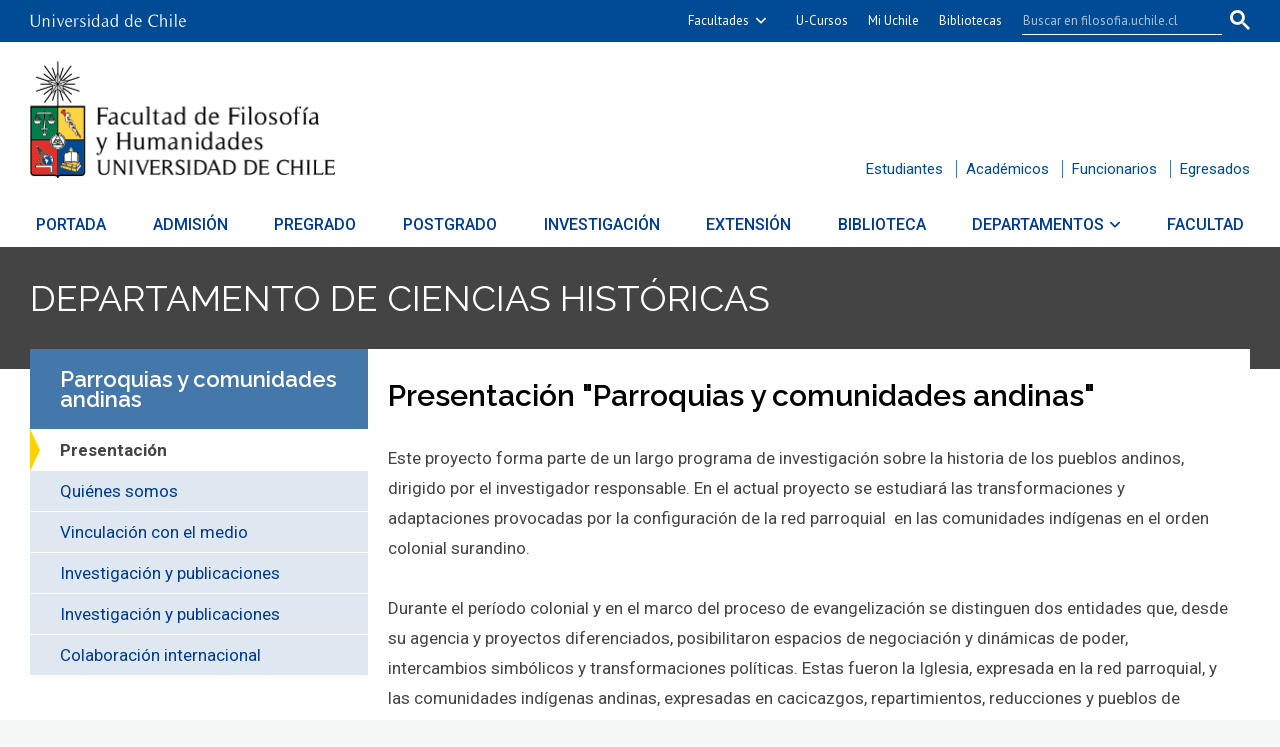

--- FILE ---
content_type: text/html; charset=utf-8
request_url: https://filosofia.uchile.cl/ciencias-historicas/parroquias-y-comunidades-andinas/presentacion
body_size: 7081
content:
<!DOCTYPE html>
<html xml:lang="es" lang="es" class="no-js">
<!-- cms:page content="website:/Filosofia/ciencias-historicas/parroquias-y-comunidades-andinas/presentacion" dialog="standard-templating-kit:contenidos/contenidosGenerales/contenidoGeneral" -->
<!-- /cms:page -->
<head>
    <meta charset="UTF-8">
      <meta name="twitter:url" content="https://filosofia.uchile.cl/ciencias-historicas/parroquias-y-comunidades-andinas/191596/presentacion">

      <title>Presentación Parroquias y comunidades andinas - Facultad de Filosofía y Humanidades - Universidad de Chile</title>
      <meta name="twitter:title" content="Presentación Parroquias y comunidades andinas - Facultad de Filosofía y Humanidades - Universidad de Chile">

    <meta property="og:image" content="https://filosofia.uchile.cl/dam/jcr:9de24156-2cc3-4124-9400-33cf9da64a49/filosofia.jpg">

      <meta name="description" content=" Este proyecto forma parte de un largo programa de investigaci&oacute;n sobre la historia de los pueblos andinos, dirigido por el investigador responsable. En el actual ">
      <meta name="twitter:description" content=" Este proyecto forma parte de un largo programa de investigaci&oacute;n sobre la historia de los pueblos andinos, dirigido por el investigador responsable. En el actual ">


      <meta name="twitter:image" content="https://filosofia.uchile.cl/dam/jcr:9de24156-2cc3-4124-9400-33cf9da64a49/filosofia.jpg">
      <meta name="twitter:site" content="@filosofiauchile">
      <link rel="canonical" href="https://filosofia.uchile.cl/ciencias-historicas/parroquias-y-comunidades-andinas/presentacion">
    <meta name="twitter:card" content="summary">


<!-- Google tag (gtag.js) -->
<script async src="https://www.googletagmanager.com/gtag/js?id=G-HDMCR6J6K2"></script>
<script>
  window.dataLayer = window.dataLayer || [];
  function gtag(){dataLayer.push(arguments);}
  gtag('js', new Date());

  gtag('config', 'G-HDMCR6J6K2');
</script>

<meta name="viewport" content="width=device-width, initial-scale=1"> 
<meta name="apple-mobile-web-app-title" content="Facultad de Filosofía y Humanidades - Universidad de Chile ">
<meta name="application-name" content="Facultad de Filosofía y Humanidades - Universidad de Chile">
<meta name="msapplication-TileColor" content="#ffffff">
<meta name="msapplication-TileImage" content="/.resources/portal-uchile/mstile-150x150.png">
<meta name="theme-color" content="#004b93">

<link rel="icon" href="/.resources/portal-uchile/favicon.ico" sizes="32x32">
<link rel="icon" href="/.resources/portal-uchile/favicon.svg" type="image/svg+xml">
<link rel="apple-touch-icon" href="/.resources/portal-uchile/favicon/apple-touch-icon.png">

<link href="https://fonts.googleapis.com/css2?family=Raleway:wght@400;500;600;700&family=Roboto:wght@300;400;500;700&display=swap" rel="stylesheet">

<link rel="stylesheet" href="/.resources/portal-uchile/styles/jquery.fancybox.min.css">
<link rel="stylesheet" href="/.resources/portal-filosofia/styles/main10.css">
<link rel="stylesheet" href="/.resources/portal-filosofia/styles/print.css" media="print">

    <link rel="stylesheet" type="text/css" href="/.resources/uchile-recursos/addthis.css" media="screen">
    <link rel="stylesheet" type="text/css" href="/.resources/uchile-recursos/no-editor.css" media="screen">
</head>
<body>
<header>
	<!-- Barra UCHILE -->
	<div class="uchile__header">
		<div class="uchile__container">
			<a href="#content" title="Saltar al contenido" style="display: none" accesskey="s">Ir al contenido</a>
			<div class="uchile__left">
				<a tabindex="1" title="Universidad de Chile" href="https://uchile.cl/" target="_blank"><img src="/.resources/logos/barra-uchile.png" alt="Universidad de Chile"></a>
			</div>
			<a class="uchile__open-search" href="#;" title="Abrir buscador"><span class="ln-1"></span><span class="ln-2"></span><span class="ln-3"></span></a>
			<div class="uchile__search">
				<p>Buscador</p>
				<script async src="https://cse.google.com/cse.js?cx=015318462511296752778:ccvh4hepe2k"></script>
				<div class="gcse-searchbox-only"></div>
			</div>
			<div class="uchile__right">
				<a tabindex="2" title="Otras facultades" href="javascript:void(0)" class="uchile__dropdown__btn">Facultades</a>
				<ul class="uchile__dropdown__links">
                	<li><a tabindex="-1" target="_blank" href="https://fau.uchile.cl" title="Facultad de Arquitectura y Urbanismo">Arquitectura y Urbanismo</a></li>
                	<li><a tabindex="-1" target="_blank" href="https://artes.uchile.cl" title="Facultad de Artes">Artes</a></li>
                	<li><a tabindex="-1" target="_blank" href="https://ciencias.uchile.cl" title="Facultad de Ciencias">Ciencias</a></li>
                	<li><a tabindex="-1" target="_blank" href="https://agronomia.uchile.cl" title="Facultad de Ciencias Agronómicas">Cs. Agronómicas</a></li>
                	<li><a tabindex="-1" target="_blank" href="https://ingenieria.uchile.cl" title="Facultad de Ciencias Físicas y Matemáticas">Cs. Físicas y Matemáticas</a></li>
                	<li><a tabindex="-1" target="_blank" href="https://forestal.uchile.cl" title="Facultad de Ciencias Forestales y de la Conservación de la Naturaleza">Cs. Forestales y Conservación</a></li>
                	<li><a tabindex="-1" target="_blank" href="https://quimica.uchile.cl" title="Facultad de Ciencias Químicas y Farmacéuticas">Cs. Químicas y Farmacéuticas</a></li>
                	<li><a tabindex="-1" target="_blank" href="https://facso.uchile.cl" title="Facultad de Ciencias Sociales">Cs. Sociales</a></li>
                	<li><a tabindex="-1" target="_blank" href="https://veterinaria.uchile.cl" title="Facultad de Ciencias Veterinarias y Pecuarias">Cs. Veterinarias y Pecuarias</a></li>
                	<li><a tabindex="-1" target="_blank" href="https://fcei.uchile.cl" title="Facultad de Comunicación e Imagen">Comunicación e Imagen</a></li>
                	<li><a tabindex="-1" target="_blank" href="https://derecho.uchile.cl" title="Facultad de Derecho">Derecho</a></li>
                	<li><a tabindex="-1" target="_blank" href="https://fen.uchile.cl" title="Facultad de Economía y Negocios">Economía y Negocios</a></li>
                	<li><a tabindex="-1" target="_blank" href="https://filosofia.uchile.cl" title="Facultad de Filosofía y Humanidades">Filosofía y Humanidades</a></li>
                	<li><a tabindex="-1" target="_blank" href="https://gobierno.uchile.cl" title="Facultad de Gobierno">Gobierno</a></li>
                	<li><a tabindex="-1" target="_blank" href="https://medicina.uchile.cl" title="Facultad de Medicina">Medicina</a></li>
                	<li><a tabindex="-1" target="_blank" href="https://odontologia.uchile.cl" title="Facultad de Odontología">Odontología</a></li>
                	<li><a tabindex="-1" target="_blank" href="https://ie.uchile.cl" title="Instituto de Estudios Avanzados en Educación">Estudios Avanzados en Educación</a></li>
                	<li><a tabindex="-1" target="_blank" href="https://iei.uchile.cl" title="Instituto de Estudios Internacionales">Estudios Internacionales</a></li>
                	<li><a tabindex="-1" target="_blank" href="https://inta.uchile.cl" title="Instituto de Nutrición y Tecnología de los Alimentos">Nutrición y Tecnología de Alimentos</a></li>
                	<li><a tabindex="-1" target="_blank" href="https://www.bachillerato.uchile.cl" title="Programa Académico de Bachillerato">Bachillerato</a></li>
                	<li><a tabindex="-1" target="_blank" href="https://www.redclinica.cl" title="Hospital Clínico Universidad de Chile">Hospital Clínico</a></li>
                </ul>
				<a tabindex="3" title="Plataforma de apoyo a la docencia" href="https://www.u-cursos.cl/" target="_blank">U-Cursos</a>
				<a tabindex="4" title="Intranet de servicios personalizados" href="https://mi.uchile.cl/" target="_blank">Mi Uchile</a>
				<a tabindex="5" title="Información y bibliotecas" href="https://uchile.cl/bibliotecas" target="_blank">Bibliotecas</a>
			</div>
		</div>
	</div>
	<div class="header__banner">
		<div class="container">
			<a class="header__open-nav" href="#;" title="Abrir navegador"><span class="ln-1"></span><span class="ln-2"></span><span class="ln-3"></span><span class="txt">MENÚ</span></a>
			<a class="header__logo" href="/" accesskey="1">
				<img src="/.resources/portal-filosofia/images/filosofia-2025.png" alt="Facultad de Filosofía y Humanidades - Universidad de Chile">
			</a>
			<ul class="header__links">
				<li><a href="/estudiantes" title="Información para estudiantes">Estudiantes</a></li>
				<li><a href="/academicos" title="Información para académicos">Académicos</a></li>
				<li><a href="/funcionarios" title="Información para funcionarios">Funcionarios</a></li>
				<li><a href="/egresados" title="Información para egresados">Egresados</a></li>
			</ul>
		</div>
	</div>
	<nav class="header__nav">
		<div class="container">
			<ul>
				<li><a href="/" title="Portada">Portada</a></li>
				<li><a href="/admision" title="Admisión">Admisión</a></li>
				<li><a href="/pregrado" title="Pregrado">Pregrado</a></li>
				<li><a href="/postgrado" title="Postgrado">Postgrado</a></li>
				<li><a href="/investigacion" title="Investigación">Investigación</a></li>
				<li><a href="/extension" title="Extensión">Extensión</a></li>
				<li><a href="/biblioteca" title="Biblioteca">Biblioteca</a></li>
				<li>
					<a href="javascript:void(0)" title="Departamentos" class="header__nav-dropDown">Departamentos</a>
					<ul class="header__nav-dropDownMenu">
						<li><a href="/ciencias-historicas" title="Departamento de Ciencias Históricas">Ciencias Históricas</a></li>
						<li><a href="/estudios-pedagogicos" title="Departamento de Estudios Pedagógicos">Estudios Pedagógicos</a></li>
						<li><a href="/filosofia" title="Departamento de Filosofía">Filosofía</a></li>
						<li><a href="/linguistica" title="Departamento de Lingüística">Lingüística</a></li>
						<li><a href="/literatura" title="Departamento de Literatura">Literatura</a></li>
					</ul>
				</li>
				<li><a href="/facultad" title="Facultad">Facultad</a></li>
			</ul>
			<ul class="mobile">
				<li><a href="/estudiantes" title="Información para estudiantes">Estudiantes</a></li>
				<li><a href="/academicos" title="Información para académicos">Académicos</a></li>
				<li><a href="/funcionarios" title="Información para funcionarios">Funcionarios</a></li>
				<li><a href="/egresados" title="Información para egresados">Egresados</a></li>
			</ul>
		</div>
	</nav>
</header>

<section class="filosofia content mainContenidoGeneral interior" id="content">
    <div class="container">
        <div class="content__header"><ul class="item_breadcrumb">
	<li class="bc_inicio">
        <a href="/"> Inicio</a>
        <span class="separador"> </span>
    </li>
    <li class="breadcrumb_item_final">
                        <a href="/ciencias-historicas">Departamento de Ciencias Históricas</a>
                        <span class="separador"> </span>
    </li>
</ul>
</div>
        <!--/ header -->
        <div class="content__wrap" >
            <aside class="content__aside"><div class="mod mod_nav nav1">



        <a class="mod__title" href="/ciencias-historicas/parroquias-y-comunidades-andinas/presentacion">Parroquias y comunidades andinas</a>


            <h3 class="mod__subtitle">Presentación</h3>


    <div class="mod__body">
      <ul class="mod__list">
                <li class="mod__item mod__item_active">Presentación</li>
                <li class="mod__item">
                  <a class="mod__link" href="/ciencias-historicas/parroquias-y-comunidades-andinas/quienes-somos">Quiénes somos</a>
                </li>
                <li class="mod__item">
                  <a class="mod__link" href="/ciencias-historicas/parroquias-y-comunidades-andinas/vinculacion-con-el-medio">Vinculación con el medio</a>
                </li>
                <li class="mod__item">
                  <a class="mod__link" href="/ciencias-historicas/parroquias-y-comunidades-andinas/investigacion-y-publicaciones">Investigación y publicaciones</a>
                </li>
                <li class="mod__item">
                  <a class="mod__link" href="/ciencias-historicas/parroquias-y-comunidades-andinas/investigacion-y-publicaciones0">Investigación y publicaciones</a>
                </li>
                <li class="mod__item">
                  <a class="mod__link" href="/ciencias-historicas/parroquias-y-comunidades-andinas/colaboracion-internacional">Colaboración internacional</a>
                </li>
      </ul>
    </div>


</div>
</aside>
            <!--/ aside -->
            <div class="content__main">
                <h1 class="content__title" itemprop="headline">Presentación &quot;Parroquias y comunidades andinas&quot;</h1>
                <!-- Foto nueva -->
                <div class="content__image" itemprop="image"></div>
                <div class="content__related">
                    <!-- Foto migrada -->
                    <ul class="related__links"></ul>
                    <ul class="related__attachments"></ul>
                </div>
                <!--/ related -->
                <div class="content__description" itemprop="description"><p>Este proyecto forma parte de un largo programa de investigaci&oacute;n sobre la historia de los pueblos andinos, dirigido por el investigador responsable. En el actual proyecto se estudiar&aacute; las transformaciones y adaptaciones provocadas por la configuraci&oacute;n de la red parroquial&nbsp; en las comunidades ind&iacute;genas en el orden colonial surandino.</p>

<p>Durante el per&iacute;odo colonial y en el marco del proceso de evangelizaci&oacute;n se distinguen dos entidades que, desde su agencia y proyectos diferenciados, posibilitaron espacios de negociaci&oacute;n y din&aacute;micas de poder, intercambios simb&oacute;licos y transformaciones pol&iacute;ticas. Estas fueron la Iglesia, expresada en la red parroquial, y las comunidades ind&iacute;genas andinas, expresadas en cacicazgos, repartimientos, reducciones y pueblos de indios. En estas &uacute;ltimas es posible reconocer manifestaciones y expresiones de memoria, adaptaciones y transformaciones en las relaciones entabladas con el orden eclesi&aacute;stico colonial. Si bien existen estudios sobre dicho fen&oacute;meno desarrollados para el &aacute;rea andina central, este proyecto se propone verificar si dichos procesos fueron similares o divergentes al alejarse del &aacute;rea mencionada, enfoc&aacute;ndose principalmente en los corregimientos de Arica, Tarapac&aacute; y Atacama desde la segunda mitad del siglo XVI hasta los inicios del siglo XIX.</p>

<p>Desde la perspectiva de la Etnohistoria, en conjunto a otras corrientes historiogr&aacute;ficas, el proyecto pretende analizar las relaciones entre las comunidades ind&iacute;genas y las instituciones eclesi&aacute;sticas, considerando las propias concepciones ind&iacute;genas de sus derechos y deberes, junto a sus relaciones con las jurisdicciones civiles y eclesi&aacute;sticas. As&iacute; mismo, se espera generar espacios de di&aacute;logo con las comunidades acad&eacute;micas a trav&eacute;s de la publicaci&oacute;n de archivos y la incorporaci&oacute;n de estudiantes de pre y postgrado, adem&aacute;s de abrir una conversaci&oacute;n en torno a la investigaci&oacute;n etnohist&oacute;rica y los aportes que esta podr&iacute;a tener en la conformaci&oacute;n de conocimientos locales construidos desde las comunidades ind&iacute;genas del Norte de Chile actualmente.</p>

<p>&nbsp;</p>
</div>
                <!--/ description -->
            </div>
            <!--/ main -->
        </div>
        <!--/ wrap -->
    </div>
    <!--/ container -->
    <div class="content__tools"><div id="herramientas">
    <div class="subir"><a href="#" title="Subir">Subir</a></div>
        <div id="herramientas-redes">
            <div class="herramientas-redes_compartir">
                <!--<link  href="/.resources/uchile-recursos/comun/herramientas.css" type="text/css" rel="stylesheet"></link>-->

<div class="compartir-texto">Compartir:</div>
<div class="url_corta" id="url_corta">https://uchile.cl/f191596</div>
<div class="texto_compartir" id="d_clip_container" style="position:relative;">
  <span id="d_clip_button" class="d_clip_button" data-clipboard-target="#url_corta" data-clipboard-text="https://uchile.cl/f191596">Copiar</span>
</div><!-- /.texto_compartir -->          </div>
          <div class="herramientas-redes_email">                 
          </div>
          <div class="herramientas-redes_addthis">

<script type="text/javascript">
    var addthis_config = addthis_config||{};
    addthis_config.data_track_clickback = false;
    var addthis_share = addthis_share || {}
    addthis_share = {
      url: "https://uchile.cl/f191596",
      passthrough : {
        twitter: {
          via: "filosofiauchile"      
        }
      }
    }
</script>

<ul class="compartir-contenidos dos">
    <li><a href="https://twitter.com/intent/tweet?text=&url=https://uchile.cl/f191596&via=uchile" target="_blank">
        <svg xmlns="http://www.w3.org/2000/svg" fill="white" style="width: 26px; height: 17px;" class="at-icon-twitter" viewBox="0 0 32 32">
            <title>Compartir vía X</title>
            <path xmlns="http://www.w3.org/2000/svg" d="M.08,0,13.21,17.55,0,31.82H3L14.54,19.33l9.34,12.49H34L20.13,13.28,32.43,0h-3L18.81,11.51,10.2,0ZM4.45,2.19H9.1L29.63,29.63H25Z"/>
        </svg>X</a>
    </li>
    
    <li><a href="https://web.facebook.com/sharer.php?s=100&p[title]=&p[summary]=&p[url]=https://uchile.cl/f191596&p[images][0]=&_rdc=1&_rdr" target="_blank">
        <svg xmlns="http://www.w3.org/2000/svg" fill="white" style="width: 26px; height: 26px;" class="at-icon-facebook" viewBox="0 0 32 32">
            <title>Compartir vía Facebook</title>
            <path d="M22 5.16c-.406-.054-1.806-.16-3.43-.16-3.4 0-5.733 1.825-5.733 5.17v2.882H9v3.913h3.837V27h4.604V16.965h3.823l.587-3.913h-4.41v-2.5c0-1.123.347-1.903 2.198-1.903H22V5.16z" fill-rule="evenodd"></path>
        </svg>Facebook</a>
    </li>
    
    <li><a href="https://www.linkedin.com/shareArticle?mini=true&amp;url=https://uchile.cl/f191596" target="_blank">
        <svg xmlns="http://www.w3.org/2000/svg" width="18" height="18" fill="white" class="bi bi-linkedin" viewBox="0 0 16 16">
            <title>Compartir por LinkedIn</title>
            <path d="M0 1.146C0 .513.526 0 1.175 0h13.65C15.474 0 16 .513 16 1.146v13.708c0 .633-.526 1.146-1.175 1.146H1.175C.526 16 0 15.487 0 14.854V1.146zm4.943 12.248V6.169H2.542v7.225h2.401zm-1.2-8.212c.837 0 1.358-.554 1.358-1.248-.015-.709-.52-1.248-1.342-1.248-.822 0-1.359.54-1.359 1.248 0 .694.521 1.248 1.327 1.248h.016zm4.908 8.212V9.359c0-.216.016-.432.08-.586.173-.431.568-.878 1.232-.878.869 0 1.216.662 1.216 1.634v3.865h2.401V9.25c0-2.22-1.184-3.252-2.764-3.252-1.274 0-1.845.7-2.165 1.193v.025h-.016a5.54 5.54 0 0 1 .016-.025V6.169h-2.4c.03.678 0 7.225 0 7.225h2.4z"></path>
        </svg>LinkedIn</a>
    </li>
    
    <li><a href="https://api.whatsapp.com/send?text= %20https://uchile.cl/f191596" target="_blank">
        <svg xmlns="http://www.w3.org/2000/svg" width="20" height="20" fill="white" class="bi bi-whatsapp" viewBox="0 0 16 16">
            <title>Compartir por WhatsApp</title>
            <path d="M13.601 2.326A7.854 7.854 0 0 0 7.994 0C3.627 0 .068 3.558.064 7.926c0 1.399.366 2.76 1.057 3.965L0 16l4.204-1.102a7.933 7.933 0 0 0 3.79.965h.004c4.368 0 7.926-3.558 7.93-7.93A7.898 7.898 0 0 0 13.6 2.326zM7.994 14.521a6.573 6.573 0 0 1-3.356-.92l-.24-.144-2.494.654.666-2.433-.156-.251a6.56 6.56 0 0 1-1.007-3.505c0-3.626 2.957-6.584 6.591-6.584a6.56 6.56 0 0 1 4.66 1.931 6.557 6.557 0 0 1 1.928 4.66c-.004 3.639-2.961 6.592-6.592 6.592zm3.615-4.934c-.197-.099-1.17-.578-1.353-.646-.182-.065-.315-.099-.445.099-.133.197-.513.646-.627.775-.114.133-.232.148-.43.05-.197-.1-.836-.308-1.592-.985-.59-.525-.985-1.175-1.103-1.372-.114-.198-.011-.304.088-.403.087-.088.197-.232.296-.346.1-.114.133-.198.198-.33.065-.134.034-.248-.015-.347-.05-.099-.445-1.076-.612-1.47-.16-.389-.323-.335-.445-.34-.114-.007-.247-.007-.38-.007a.729.729 0 0 0-.529.247c-.182.198-.691.677-.691 1.654 0 .977.71 1.916.81 2.049.098.133 1.394 2.132 3.383 2.992.47.205.84.326 1.129.418.475.152.904.129 1.246.08.38-.058 1.171-.48 1.338-.943.164-.464.164-.86.114-.943-.049-.084-.182-.133-.38-.232z"/>
        </svg>WhatsApp</a>
    </li>
</ul>
        </div>
    </div>
</div></div>
    <!--/ tools -->
</section>
<!--/ content -->
<footer>
        <div class="footer__nav">
            <div class="container">
                <ul>
                    <li><a href="/noticias" title="Noticias" accesskey="2"><i class="i-news"></i>Noticias</a></li>
                    <li><a href="/agenda" title="Agenda"><i class="i-calendar"></i>Agenda</a></li>
                    <li><a href="/cursos" title="Educación Continua"><i class="i-pencil2"></i>Educación Continua</a></li>
                    <li><a href="/multimedia" title="Multimedia"><i class="i-film"></i>Multimedia</a></li>
                    <li><a href="/publicaciones" title="Publicaciones"><i class="i-file-text"></i>Publicaciones</a></li>
                </ul>
            </div>
        </div>
        <div class="container">
            <ul class="footer__links">
                <li style="display:none"><a href="/servicios/accesibilidad" title="Ir a descripción de accesibilidad del sitio" accesskey="0">Accesibilidad</a></li>
                <li style="display:none"><a href="/buscador" title="Ir al buscador del sitio" accesskey="4">Buscador</a></li>
                <li><a href="/servicios/ubicacion" title="Ubicación">Ubicación</a></li>
                <li><a href="/servicios/contacto" title="Contacto" accesskey="6">Contacto</a></li>
                <li><a href="/servicios/mapa-del-sitio" title="Mapa del sitio" accesskey="3">Mapa del sitio</a></li>
                <li><a href="/servicios/politica-de-privacidad" title="Política de privacidad" accesskey="8">Política de privacidad</a></li>
            </ul>
            <div class="footer__cols">
                <div class="footer__text">
                    <h3>Facultad de Filosofía y Humanidades <span>Universidad de Chile</span></h3>
                </div>
                <address class="footer__address">Av. Capitán Ignacio Carrera Pinto 1025, Ñuñoa, Santiago</address>
                <a class="logo-acreditacion" href="https://uchile.cl/acreditacion" target="_blank" title="Universidad acreditada hasta diciembre de 2032"><img src="https://uchile.cl/.resources/portal-uchile/images/acreditacion_footer.svg" alt="Universidad acreditada por CNA-Chile (Comisión Nacional de Acreditación), en nivel de excelencia en todas las áreas:
                Docencia y resultados del proceso de formación
                Gestión estratégica y recursos institucionales
                Aseguramiento interno de la calidad
                Investigación, creación e innovación
                Vinculación con el medio
                Vigencia: hasta diciembre de 2032." width="100%" height="100%"></a>
            </div>
            <div class="footer__social">
                <a class="instagram" href="https://www.instagram.com/filosofiauchile/" target="_blank" title="Instagram"><i class="i-instagram"></i></a>
                <a class="youtube" href="https://www.youtube.com/user/filosofiauchileCL" target="_blank" title="YouTube"><i class="i-youtube"></i></a>
                <a class="twitter" href="https://twitter.com/filosofiauchile" target="_blank" title="Twitter"><i class="i-twitter"></i></a>
                <a class="facebook" href="https://www.facebook.com/filosofiayhumanidadesuchile/" target="_blank" title="Facebook"><i class="i-facebook"></i></a>
            </div>
            <div class="footer__credit">
                <p>Desarrollado por
                    <a href="https://uchile.cl/sisib" target="_blank" title="Dirección de Servicios de Información y Bibliotecas - SISIB">SISIB</a> y
                    <a href="https://uchile.cl/vti" target="_blank" title="Vicerrectoría de Tecnologías de la Información  - VTI">VTI</a>,
                    <a href="https://uchile.cl/" target="_blank">Universidad de Chile</a>
                </p>
            </div>
        </div>
    </footer>


<script src="https://ajax.googleapis.com/ajax/libs/jquery/3.6.0/jquery.min.js"></script> 
<script src="/.resources/portal-uchile/scripts/vendor.js"></script>
<script src="/.resources/portal-uchile/scripts/jquery.quicksearch.js"></script>
<script src="/.resources/portal-uchile/scripts/jquery.fancybox.min.js"></script>
<script src="/.resources/portal-filosofia/scripts/main.js"></script>


    <script src="/.resources/uchile-recursos/no-editor.js"></script>

</body>
</html>


--- FILE ---
content_type: text/css;charset=UTF-8
request_url: https://filosofia.uchile.cl/.resources/portal-filosofia/styles/main10.css
body_size: 25865
content:
@import"https://fonts.googleapis.com/css?family=PT+Sans:400,700&display=swap";*,*:after,*:before{box-sizing:border-box}*{margin:0;padding:0;list-style:none}*:hover{outline:none}*:focus{outline-color:#4478ab}*::-moz-selection{background:rgba(254,209,0,.2)}*::selection{background:rgba(254,209,0,.2)}header img::-moz-selection, footer img::-moz-selection{background:0 !important}header img::selection,footer img::selection{background:0 !important}table{border-collapse:separate;border-spacing:0}caption,td,th{text-align:left;font-weight:normal}iframe{border:0}img{border:0;line-height:1}a{text-decoration:none}@font-face{font-family:"icomoon";src:url("../fonts/icomoon.eot?9oc6nm");src:url("../fonts/icomoon.eot?9oc6nm#iefix") format("embedded-opentype"),url("../fonts/icomoon.ttf?9oc6nm") format("truetype"),url("../fonts/icomoon.woff?9oc6nm") format("woff"),url("../fonts/icomoon.svg?9oc6nm#icomoon") format("svg");font-weight:normal;font-style:normal;font-display:block}[class^=i-],[class*=" i-"]{font-family:"icomoon" !important;speak:never;font-style:normal;font-weight:normal;font-variant:normal;text-transform:none;line-height:1;-webkit-font-smoothing:antialiased;-moz-osx-font-smoothing:grayscale}.i-arrow-btn:before{content:"\e900"}.i-bottom-link:before{content:"\e901"}.i-top-link:before{content:"\e909"}.i-left-link:before{content:"\e902"}.i-right-link:before{content:"\e903"}.i-home:before{content:"\e904"}.i-news:before{content:"\e905"}.i-calendar:before{content:"\e953"}.i-pencil2:before{content:"\e906"}.i-film:before{content:"\e913"}.i-file-text:before{content:"\e922"}.i-profile:before{content:"\e923"}.i-image:before{content:"\e90d"}.i-images:before{content:"\e90e"}.i-library:before{content:"\e921"}.i-books:before{content:"\e920"}.i-book:before{content:"\e91f"}.i-sobre:before{content:"\e907"}.i-proyect:before{content:"\e90a"}.i-select:before{content:"\e90f"}.i-external:before{content:"\e915"}.i-external-link:before{content:"\f08e"}.i-headphones:before{content:"\e910"}.i-camera1:before{content:"\e911"}.i-music:before{content:"\e912"}.i-announcement:before{content:"\e91a"}.i-wifi:before{content:"\e91b"}.i-mic:before{content:"\e91e"}.i-academic:before{content:"\e908"}.i-mobile2:before{content:"\e959"}.i-biblioteca-fotocopia:before{content:"\e92c"}.i-computer:before{content:"\e956"}.i-biblioteca-pc:before{content:"\e92d"}.i-cubiculos:before{content:"\e90c"}.i-biblioteca-pres:before{content:"\e92f"}.i-scanner:before{content:"\e90b"}.i-biblioteca-scan:before{content:"\e930"}.i-phone:before{content:"\e942"}.i-location:before{content:"\e947"}.i-print:before{content:"\e954"}.i-download:before{content:"\e960"}.i-user:before{content:"\e971"}.i-users:before{content:"\e972"}.i-quotes-left:before{content:"\e977"}.i-quotes-right:before{content:"\e978"}.i-search:before{content:"\e986"}.i-zoom-in:before{content:"\e987"}.i-zoom-out:before{content:"\e989"}.i-enlarge:before{content:"\e98a"}.i-shrink:before{content:"\e98b"}.i-enlarge2:before{content:"\e98c"}.i-download3:before{content:"\e9c7"}.i-globe:before{content:"\e9c9"}.i-earth:before{content:"\e9ca"}.i-link:before{content:"\e9cb"}.i-clip:before{content:"\e9cd"}.i-plus:before{content:"\ea0a"}.i-minus:before{content:"\ea0b"}.i-checkmark:before{content:"\ea10"}.i-close:before{content:"\e914"}.i-cancel-circle:before{content:"\ea0d"}.i-play:before{content:"\ea15"}.i-play3:before{content:"\ea1c"}.i-audio:before{content:"\ea27"}.i-arrow-up:before{content:"\ea3a"}.i-arrow-right:before{content:"\ea3c"}.i-calendar-plus-o:before{content:"\f271"}.i-facebook:before{content:"\ea90"}.i-twitter:before{content:"\ea96"}.i-instagram:before{content:"\ea92"}.i-youtube:before{content:"\ea9d"}.i-spotify:before{content:"\ea94"}.i-linkedin:before{content:"\eaca"}.i-hangouts:before{content:"\ea8e"}.i-whatsapp:before{content:"\ea93"}.i-flickr:before{content:"\eaa3"}.i-flickr2:before{content:"\eaa4"}.i-skype:before{content:"\eac5"}.i-pinterest:before{content:"\ead1"}.i-pinterest2:before{content:"\ead2"}.i-stop2:before{content:"\ea1e"}header{position:relative;background:#fff;width:100%}.header__banner .container:after{content:"";display:block;clear:both}.header__links{position:absolute;display:block;font-size:15px;line-height:18px;bottom:0;right:30px}@media(max-width: 1024px){.header__links{display:none}}.header__links li{display:inline-block;padding:0 9px;border-left:1px solid #4478ab}.header__links li:last-child{padding-right:0}.header__links li:first-child{padding-left:0;border-left:0}.header__links li a{position:relative;color:#004b93;padding-bottom:5px;border-bottom:4px solid rgba(0,0,0,0);transition:all .3s ease-in-out}.header__links li a:hover,.header__links li a.active{color:#004b93;border-bottom:4px solid #fed100}.header__nav{z-index:4}.header__nav ul{display:flex;flex-wrap:wrap;justify-content:space-between}@media(max-width: 1024px){.header__nav ul{display:block;width:100%}}.header__nav ul li{text-align:center;position:relative}.header__nav ul li a{display:block;color:#003b92;text-transform:uppercase;font-size:16px;font-weight:500;line-height:45px;padding:0 16px;position:relative}@media(max-width: 1290px){.header__nav ul li a{padding:0 6px}}@media(max-width: 1024px){.header__nav ul li a{padding:0}}@media(max-width: 1024px){.header__nav ul li a.active{color:#000;background-color:#fed100}}.header__nav ul li a.active:after,.header__nav ul li a:after{content:"";opacity:1;background-color:#fed100;transform:scaleX(0);transform-origin:50%;position:absolute;top:0;right:0;bottom:0;left:0;top:inherit;height:8px;transition:all .3s ease-in-out}@media(max-width: 1024px){.header__nav ul li a.active:after,.header__nav ul li a:after{content:none}}.header__nav li:hover a.header__nav-dropDown:after,.header__nav ul li a.active:after,.header__nav ul li a:hover:after{transform:scaleX(1)}.header__nav ul.mobile{display:none}@media(max-width: 1024px){.header__nav ul.mobile{display:block;width:100%;-moz-column-count:4;column-count:4;-moz-column-gap:0;column-gap:0;-moz-column-rule:1px solid #4478ab;column-rule:1px solid #4478ab;border-top:0;background:#004b93}}@media(max-width: 767px){.header__nav ul.mobile{-moz-column-count:2;column-count:2}}.header__nav ul.mobile li{display:block}@media(max-width: 767px){.header__nav ul.mobile li:nth-child(odd){border-bottom:1px solid #4478ab}}.header__nav ul.mobile li a{color:#fff;text-transform:initial;transition:all .3s ease-in-out}.header__nav ul.mobile li a:hover,.header__nav ul.mobile li a.active{background:#fed100;color:#004b93}.header__nav ul.mobile li a:after{content:none}.header__nav li:hover a+ul{display:block;height:auto;max-height:700px;transition:all .4s ease-in-out}.header__nav li:hover a.header__nav-dropDown{color:#fff;background-color:#444}a.header__nav-dropDown{display:flex !important;flex-direction:row-reverse;justify-content:center;align-items:center}a.header__nav-dropDown:before{content:"\e901";font-size:10px;margin-left:6px;font-family:"icomoon" !important;speak:none;font-style:normal;font-weight:normal;font-variant:normal;text-transform:none;line-height:1;-webkit-font-smoothing:antialiased;-moz-osx-font-smoothing:grayscale;transition:all .3s ease-in-out}.header__nav li:hover a.header__nav-dropDown:after{content:"";opacity:1;background-color:#fed100;transform:scaleX(1);transform-origin:50%;position:absolute;top:0;right:0;bottom:0;left:0;top:inherit;height:8px;transition:all .3s ease-in-out}@media(max-width: 1024px){.header__nav li:hover a.header__nav-dropDown:after{content:none}}ul.header__nav-dropDownMenu{display:none;background-color:#222;min-width:210px;padding-top:20px;position:absolute;top:45px;transition:all .4s ease-in-out}@media(max-width: 1024px){ul.header__nav-dropDownMenu{min-width:100%;padding-top:0;position:initial;-moz-columns:auto 3;columns:auto 3;-moz-column-rule:1px solid #444;column-rule:1px solid #444;-moz-column-gap:0;column-gap:0}}@media(max-width: 767px){ul.header__nav-dropDownMenu{-moz-columns:auto 2;columns:auto 2}}@media(max-width: 375px){ul.header__nav-dropDownMenu{-moz-columns:auto 1;columns:auto 1}}ul.header__nav-dropDownMenu li{text-align:left}@media(max-width: 1024px){ul.header__nav-dropDownMenu li{text-align:center;border-top:1px solid #444}}ul.header__nav-dropDownMenu li a{color:#fff;text-transform:capitalize;padding:0 20px}ul.header__nav-dropDownMenu li a:hover{color:#fed100}ul.header__nav-dropDownMenu li:before{content:"";border-left:0;position:absolute;top:0;left:0;bottom:0;transition:all .3s ease-in-out}ul.header__nav-dropDownMenu li:hover:before{content:"";border-left:6px solid #fed100}ul.header__nav-dropDownMenu li a:after{content:none}.uchile__header{font-family:"PT Sans",sans-serif;background-color:#004b93;color:#fff;height:42px}@media screen and (max-width: 767px){.uchile__header{height:0}}.uchile__header table,.uchile__header td{line-height:1;border:0;overflow:inherit}.uchile__container{max-width:1290px;margin:0 auto;padding:0}@media screen and (max-width: 1350px){.uchile__container{max-width:calc(100% - 60px)}}@media screen and (max-width: 1024px){.uchile__container{max-width:calc(100% - 40px)}}.uchile__container:after{content:"";display:block;clear:both}.uchile__left{position:relative;display:block;float:left}@media screen and (max-width: 767px){.uchile__left{display:none}}.uchile__left a{float:left;line-height:42px}.uchile__left img{display:inline-block;width:156px;height:auto;margin-top:14px;opacity:1;transition:opacity .3s ease-in-out}.uchile__left a:hover img{opacity:.67}.uchile__right{position:relative;float:right}@media screen and (max-width: 767px){.uchile__right{display:none}}.uchile__right a{float:left;color:#fff;font-size:13px;line-height:42px;padding:0 10px;transition:all .3s ease-in-out}.uchile__right a:hover{background:hsla(0,0%,100%,.1);color:#fff}a.uchile__dropdown__btn{float:left;position:relative;display:flex;align-items:center;padding:0 20px;z-index:3}a.uchile__dropdown__btn:after{content:"\e901";display:inline-block;font-family:"icomoon" !important;speak:none;font-style:normal;font-weight:normal;font-variant:normal;text-transform:none;line-height:1;-webkit-font-smoothing:antialiased;-moz-osx-font-smoothing:grayscale;font-size:10px;margin-left:7px;transform:rotate(0deg);transition:all .3s ease-in .3s}a.uchile__dropdown__btn.open{background:hsla(0,0%,100%,.1)}a.uchile__dropdown__btn.open:after{transform:rotate(-90deg);transition:all .3s ease-out 0s}ul.uchile__dropdown__links{display:none;position:absolute;list-style:none;background:#036;width:480px;max-height:0;top:42px;left:0;overflow:hidden;z-index:5;transition:max-height .6s ease-in}@media screen and (max-width: 1024px){ul.uchile__dropdown__links{width:380px}}ul.uchile__dropdown__links.open{height:auto;max-height:600px;transition:max-height .6s ease-out}ul.uchile__dropdown__links li{float:left;display:block;width:50%;padding:0;margin:0;border:none}ul.uchile__dropdown__links li:nth-child(odd){border-right:1px solid hsla(0,0%,100%,.1)}ul.uchile__dropdown__links li a{float:none;display:block;text-align:center;font-size:13px;line-height:32px;padding:0 18px;margin:0;opacity:.8}@media screen and (max-width: 1024px){ul.uchile__dropdown__links li a{padding:0}}ul.uchile__dropdown__links li a:hover{background:hsla(0,0%,100%,.1);color:#fff;opacity:1}a.uchile__open-search{float:right;position:relative;display:none;background-color:#004b93;width:40px;height:42px;padding:0;z-index:5}a.uchile__open-search:hover{background:hsla(0,0%,100%,.1)}@media screen and (max-width: 1024px){a.uchile__open-search{display:block}}@media screen and (max-width: 767px){a.uchile__open-search{position:absolute;background:0;width:30px;height:34px;top:23px;right:65px}a.uchile__open-search:hover{background:0}}a.uchile__open-search span{position:absolute;display:block;background:#fff;width:24px;height:3px;left:0;right:0;margin:0 auto;opacity:0;transition:all .3s ease-in .1s}@media screen and (max-width: 767px){a.uchile__open-search span{background:#4478ab;width:28px;height:4px}}a.uchile__open-search .ln-1{top:11px}@media screen and (max-width: 767px){a.uchile__open-search .ln-1{top:2px}}a.uchile__open-search .ln-2{text-align:center;background:0;line-height:1;width:20px;height:20px;top:11px;opacity:1;transition:opacity .45s ease-in-out .2s}@media screen and (max-width: 767px){a.uchile__open-search .ln-2{width:22px;height:24px;top:5px}}a.uchile__open-search .ln-2:before{content:"\e986";font-family:"icomoon" !important;speak:none;font-style:normal;font-weight:normal;font-variant:normal;text-transform:none;line-height:1;-webkit-font-smoothing:antialiased;-moz-osx-font-smoothing:grayscale;color:#fff;font-size:20px;line-height:1}@media screen and (max-width: 767px){a.uchile__open-search .ln-2:before{color:#4478ab;font-size:22px}}a.uchile__open-search .ln-3{top:28px}@media screen and (max-width: 767px){a.uchile__open-search .ln-3{top:18px}}a.uchile__open-search.open{background:hsla(0,0%,100%,.1)}@media screen and (max-width: 767px){a.uchile__open-search.open{background:0}}a.uchile__open-search.open span{opacity:1;transition:all .3s ease-out .2s}@media screen and (max-width: 767px){a.uchile__open-search.open span{background:#4a4a4a}}a.uchile__open-search.open .ln-1{top:20px;transform:rotate(-135deg)}@media screen and (max-width: 767px){a.uchile__open-search.open .ln-1{top:15px}}a.uchile__open-search.open .ln-2{background:0;opacity:0}a.uchile__open-search.open .ln-3{top:20px;transform:rotate(135deg)}@media screen and (max-width: 767px){a.uchile__open-search.open .ln-3{top:15px}}.uchile__search{position:relative;float:right;background:#004b93;color:#fff;padding:10px 0}@media screen and (min-width: 1024px){.uchile__search{display:block !important}}@media screen and (min-width: 768px)and (max-width: 1024px){.uchile__search{position:absolute;background:#036;width:0;top:0;right:60px;padding:10px 0;overflow:hidden;z-index:4;transition:width .3s ease-in,padding .1s ease-in}}@media screen and (max-width: 767px){.uchile__search{position:absolute;background:#036;width:100%;height:0;top:80px;right:0;padding:0 20px;overflow:hidden;z-index:4;box-shadow:inset 0 0 8px 0px rgba(0,0,0,.1);transition:height .1s ease-in,padding .3s ease-in}.uchile__search form.gsc-search-box{opacity:1;transition:opacity .1s ease-in 0s}}@media screen and (min-width: 768px)and (max-width: 1024px){.uchile__search.open{width:258px;padding:10px;transition:width .3s ease-out,padding .3s ease-in}}@media screen and (max-width: 767px){.uchile__search.open{opacity:1;height:auto;padding:15px 20px;transition:height .1s ease-out .1s,padding .3s ease-out .1s}.uchile__search.open form.gsc-search-box{transition:opacity .1s ease-out .2s}}.uchile__search p{display:none}.uchile__search form.gsc-search-box{width:228px;height:22px;margin:0 0 0 10px !important;overflow:hidden}@media screen and (max-width: 1024px){.uchile__search form.gsc-search-box{margin:0 !important}}@media screen and (max-width: 767px){.uchile__search form.gsc-search-box{width:100%;height:40px;margin:0 15px 0 0 !important}}@media screen and (max-width: 767px){.uchile__search form.gsc-search-box{margin:0 !important}}.uchile__search table.gsc-search-box{width:100%;margin:0 !important}.uchile__search table.gsc-search-box td{background:#004b93;padding:0 !important;vertical-align:top}@media screen and (max-width: 1024px){.uchile__search table.gsc-search-box td{background:#036}}.uchile__search table.gsc-search-box td.gsib_a:after{content:"";position:absolute;background:#fff;width:200px;height:1px;left:10px;bottom:7px}@media screen and (max-width: 767px){.uchile__search table.gsc-search-box td.gsib_a:after{background:#4478ab;width:calc(94% - 40px);height:2px;left:20px;bottom:12px}}.uchile__search table.gsc-search-box td.gsib_b{padding:0 8px 0 4px !important}@media screen and (max-width: 767px){.uchile__search table.gsc-search-box td.gsib_b{padding:0 !important}}.uchile__search table.gsc-search-box td.gsc-input .gsc-input-box{background:0 0;height:22px;padding:0;border:none}@media screen and (max-width: 767px){.uchile__search table.gsc-search-box td.gsc-input .gsc-input-box{height:40px}}.uchile__search table.gsc-search-box td.gsc-input input{background:#004b93 !important;color:#fff;font-family:"PT Sans",sans-serif;font-size:13px;text-indent:0 !important;height:22px !important;padding:1px !important;border:0 none !important}@media screen and (max-width: 1024px){.uchile__search table.gsc-search-box td.gsc-input input{background:#036 !important}}@media screen and (max-width: 767px){.uchile__search table.gsc-search-box td.gsc-input input{font-size:18px;height:40px !important;padding:5px 0px !important}}.uchile__search table.gsc-search-box td .gsst_b{width:20px !important;height:22px !important;padding:0}@media screen and (max-width: 767px){.uchile__search table.gsc-search-box td .gsst_b{width:40px !important;height:40px !important}}.uchile__search table.gsc-search-box td a{text-align:center;margin:0;padding:0;width:20px !important;height:22px !important;overflow:hidden}@media screen and (max-width: 767px){.uchile__search table.gsc-search-box td a{width:40px !important;height:40px !important}}.uchile__search table.gsc-search-box td a span{display:block;color:#fff;font:26px/22px arial,sans-serif}@media screen and (max-width: 767px){.uchile__search table.gsc-search-box td a span{color:#4478ab;font:40px/40px arial,sans-serif}}.uchile__search table.gsc-search-box td a:hover span,.uchile__search table.gsc-search-box td a:focus span{color:hsla(0,0%,100%,.67)}@media screen and (max-width: 767px){.uchile__search table.gsc-search-box td a:hover span,.uchile__search table.gsc-search-box td a:focus span{color:#4478ab}}.uchile__search table.gsc-search-box td button{display:block;background:0 0;line-height:20px;width:20px;height:20px;min-width:auto;padding:0;margin:0;border:none;border-radius:0;cursor:pointer}@media screen and (max-width: 767px){.uchile__search table.gsc-search-box td button{line-height:40px;width:40px;height:40px;padding:8px}}.uchile__search table.gsc-search-box td button svg{fill:#fff;width:20px;height:20px;padding:0}@media screen and (max-width: 767px){.uchile__search table.gsc-search-box td button svg{fill:#4478ab;width:24px;height:24px}}.uchile__search table.gsc-search-box td button:hover svg,.uchile__search table.gsc-search-box td button:focus svg{fill:hsla(0,0%,100%,.67)}@media screen and (max-width: 767px){.uchile__search table.gsc-search-box td button:hover svg,.uchile__search table.gsc-search-box td button:focus svg{fill:#4478ab}}input.gsc-input::-webkit-input-placeholder{color:hsla(0,0%,100%,.67);font-size:13px !important}@media screen and (max-width: 767px){input.gsc-input::-webkit-input-placeholder{color:#999;font-size:18px !important}}input.gsc-input::-moz-placeholder{color:hsla(0,0%,100%,.67);font-size:13px !important}@media screen and (max-width: 767px){input.gsc-input::-moz-placeholder{color:#999;font-size:18px !important}}input.gsc-input:-ms-input-placeholder{color:hsla(0,0%,100%,.67);font-size:13px !important}@media screen and (max-width: 767px){input.gsc-input:-ms-input-placeholder{color:#999;font-size:18px !important}}input.gsc-input:-moz-placeholder{color:hsla(0,0%,100%,.67);font-size:13px !important}@media screen and (max-width: 767px){input.gsc-input:-moz-placeholder{color:#999;font-size:18px !important}}.header__banner{margin:19px 0 24px}@media screen and (max-width: 1025px){.header__banner{margin:15px 0}}@media screen and (max-width: 767px){.header__banner{margin:0;padding:10px 0}}.header__banner .header__logo{position:relative;float:left;max-height:117px}.header__logo img{display:block;width:auto;height:117px}@media screen and (max-width: 1024px){.header__logo img{height:76px}}@media screen and (max-width: 767px){.header__logo img{height:60px}}.header__banner .header__open-nav{position:absolute;display:none;width:30px;height:34px;top:13px;right:20px;z-index:1}@media screen and (max-width: 1024px){.header__banner .header__open-nav{display:block;top:21px}}@media screen and (max-width: 767px){.header__banner .header__open-nav{top:13px}}.header__banner .header__open-nav span{position:absolute;display:block;background:#4478ab;width:28px;height:4px;left:0;right:0;margin:0 auto;transition:all .3s ease-in .2s}.header__banner .header__open-nav span.txt{background:0;color:#4478ab;font-size:10px;line-height:12px;width:30px;height:auto}.header__banner .header__open-nav .ln-1{top:2px}.header__banner .header__open-nav .ln-2{top:10px}.header__banner .header__open-nav .ln-3{top:18px}.header__banner .header__open-nav .txt{top:24px}.header__banner .header__open-nav.open span{opacity:1;transition:all .3s ease-out .25s}@media screen and (max-width: 767px){.header__banner .header__open-nav.open span{background:#4a4a4a}}.header__banner .header__open-nav.open .ln-1{background:#4a4a4a;top:15px;transform:rotate(-135deg)}.header__banner .header__open-nav.open .ln-2{background:0;opacity:0}.header__banner .header__open-nav.open .ln-3{background:#4a4a4a;top:15px;transform:rotate(135deg)}.header__banner .header__open-nav.open .txt{background:0;opacity:0}.header__nav{position:relative}.header__nav .container{transition:all .3s ease-in-out}@media screen and (max-width: 1024px){.header__nav .container{padding:0;width:100%;max-height:0;max-width:100%;overflow:hidden;transition:max-height .6s ease-in}}@media screen and (max-width: 1024px){.header__nav .container.open{height:auto;max-height:900px;transition:max-height .6s ease-out .4s}}footer{background:#4a4a4a;color:#fff;width:100%}footer a{color:#fff;transition:all .3s ease-in-out}.footer__nav{background-color:rgba(0,0,0,.15);text-align:center}@media(max-width: 1024px){.footer__nav .container{padding:0}}.footer__nav ul{display:flex;flex-wrap:wrap;justify-content:space-around}@media(max-width: 767px){.footer__nav li{width:100%;border-top:1px solid hsla(0,0%,100%,.15)}}@media(max-width: 767px){.footer__nav li:first-child{border-top:0 none}}.footer__nav a{text-align:center;text-transform:uppercase;padding:21px 23px;display:block;position:relative;z-index:2}@media(max-width: 1024px){.footer__nav a{padding:21px 10px;display:flex;flex-direction:column}}@media(max-width: 767px){.footer__nav a{display:block}}.footer__nav a:hover{color:#fff}.footer__nav a:after{content:"";opacity:1;background-color:rgba(0,0,0,.15);transform:scaleX(0);transform-origin:50%;z-index:-1;position:absolute;top:0;right:0;bottom:0;left:0;transition:all .3s ease-in-out}.footer__nav a:hover:after{transform:scaleX(1)}.footer__nav i{color:hsla(0,0%,100%,.7);margin-right:10px}@media(max-width: 1024px){.footer__nav i{margin-right:0;margin-bottom:10px}}@media(max-width: 767px){.footer__nav i{margin-right:10px}}.footer__links{text-align:center;border-bottom:1px solid rgba(0,0,0,.15)}.footer__links li{display:inline-block}.footer__links a{display:block;color:#bdcbbf;padding:17px;font-size:20px}@media(max-width: 1024px){.footer__links a{font-size:18px}}@media(max-width: 767px){.footer__links a{font-size:16px}}@media(max-width: 767px){.footer__links a{padding:12px 15px}}.footer__links a:hover{color:#fff}.footer__cols{margin:50px 0 60px;display:flex;flex-wrap:wrap;justify-content:space-between}@media(max-width: 1290px){.footer__cols{flex-direction:column;justify-content:center;align-items:center;gap:40px}}@media(max-width: 375px){.footer__cols{margin:0 0 40px;flex-direction:column}}.footer__cols>div{width:calc(33.3333333333% - 100px)}@media(max-width: 1024px){.footer__cols>div{width:50%;margin-top:40px}}@media(max-width: 375px){.footer__cols>div{width:100%;text-align:center}}div.footer__text{flex:0 0 400px}@media(max-width: 1290px){div.footer__text{flex:1 auto;width:100%;text-align:center}}.footer__text h3{font-family:"Roboto",sans-serif;font-weight:700;font-size:26px;line-height:30px}.footer__text span{display:block;font-weight:normal;font-size:22px;line-height:1.6}.footer__text address{font-style:normal;font-weight:normal;font-size:16px;line-height:19px;margin-top:14px}@media(max-width: 1024px){div.footer__aldia{padding-left:6%}}@media(max-width: 375px){div.footer__aldia{padding-left:0}}.footer__aldia h4{font-family:"Roboto",sans-serif;font-weight:500;font-size:20px;line-height:23px;margin-bottom:21px}.footer__aldia a{font-size:16px;line-height:24px;color:#fed100}.footer__aldia a:hover{color:#fed100;text-decoration:underline}div.footer__social{display:flex;flex-wrap:wrap;align-content:flex-start;justify-content:center}@media(max-width: 1024px){div.footer__social{width:90%;padding-left:0;margin:40px auto 0;justify-content:center;text-align:center}}.footer__social h4{font-family:"Roboto",sans-serif;font-weight:500;font-size:20px;line-height:23px;margin-bottom:21px;width:100%}.footer__social a{color:#4a4a4a;background-color:#fff;width:32px;height:32px;border-radius:100%;margin-right:15px}.footer__social a:hover{color:#fff}.footer__social a.spotify{color:#fff;background-color:#4a4a4a;margin-right:0}.footer__social a.spotify i{font-size:32px}.footer__social a.spotify:hover{color:#1db954;background-color:#fff}.footer__social i{font-size:20px;height:32px;display:flex;align-items:center;justify-content:center}.facebook:hover{background-color:#3b5998}.twitter:hover{background-color:#14171a}.instagram:hover{background:radial-gradient(circle at 30% 107%, #fdf497 0%, #fdf497 5%, #fd5949 45%, #d6249f 60%, #285aeb 90%)}.youtube:hover{background-color:red}.spotify:hover{background-color:#1db954}.footer__credit{display:block;width:100%;text-align:center;font-size:12px;padding:40px 0 20px}@media(max-width: 767px){.footer__credit{font-size:11px}}.footer__credit a{color:#bdcbbf}.footer__credit a:hover{color:#fed100;text-decoration:underline}.footer__address{font-style:normal;font-size:16px;line-height:19px;text-align:center;display:flex;align-items:center;justify-content:center;flex:1 1 auto}.logo-acreditacion{flex:0 0 400px}@media(max-width: 1290px){.logo-acreditacion{flex:1 auto;width:400px}}@media(max-width: 767px){.logo-acreditacion{width:100%;max-width:400px}}.portada a,.portada a:after,.portada a:before{transition:all .3s ease-in-out}.section__slider{overflow:hidden;position:relative;background-color:#4a4a4a}@media(max-width: 1024px){.section__slider .container{padding:0}}.section{position:relative}.section .mod{padding:60px 0}@media(max-width: 1024px){.section .mod{padding:40px 0}}@media(max-width: 375px){.section .mod{padding:30px 0}}.section:last-of-type .mod{padding:60px 0 80px}@media(max-width: 1024px){.section:last-of-type .mod{padding:40px 0 60px}}@media(max-width: 375px){.section:last-of-type .mod{padding:30px 0 50px}}.section__noticias{background-color:#f6f7f7}.section__agenda{background-color:#4478ab}.section__agenda .mod .mod__title{color:#fff}.section__agenda .mod__list{margin:0 -15px;display:flex;flex-wrap:wrap}@media(max-width: 1024px){.section__agenda .mod__list{margin:0 auto;justify-content:space-between}}.section__agenda .mod__item{margin:0 15px;width:calc(33.3333333333% - 30px)}@media(max-width: 1024px){.section__agenda .mod__item{width:calc(50% - 15px)}}@media(max-width: 375px){.section__agenda .mod__item{width:100%}}@media(max-width: 1024px){.section__agenda .mod__item{margin-left:0;margin-right:0}}@media(max-width: 767px){.section__agenda .mod__item{width:100%}}.section__educacion{color:#fff;background-color:#fff}.section__educacion .mod_last-courses__list{margin:0 -15px;display:flex;flex-wrap:wrap}@media(max-width: 1024px){.section__educacion .mod_last-courses__list{margin:0 auto;justify-content:space-between}}.section__educacion .mod__list-item{margin:0 15px;position:relative;width:calc(33.3333333333% - 30px)}@media(max-width: 1024px){.section__educacion .mod__list-item{width:calc(50% - 15px)}}@media(max-width: 375px){.section__educacion .mod__list-item{width:100%}}@media(max-width: 1024px){.section__educacion .mod__list-item{margin-left:0;margin-right:0}}@media(max-width: 767px){.section__educacion .mod__list-item{width:100%}}.section__educacion .mod__list-item a{color:#fff;background-color:#444;padding:13px 10px;padding-left:25px;display:flex;align-items:center;z-index:1;position:relative;font-size:18px}@media(max-width: 1024px){.section__educacion .mod__list-item a{font-size:17px}}@media(max-width: 767px){.section__educacion .mod__list-item a{font-size:16px}}.section__educacion .mod__list-item a:before{content:"";background-color:#fed100;width:8px;height:100%;position:absolute;top:0;left:0;z-index:1;transition:all .4s ease-in-out}.section__educacion .mod__list-item a:hover:before{background-color:rgba(189,203,191,.3);width:100%}.section__educacion span{z-index:3}.section__programas{background:#bdcbbf url("../images/programas-de-estudio-bg.jpg") center top no-repeat;background-attachment:fixed;background-size:cover}.section__programas:before{content:"";width:100%;height:100%;background-color:rgba(189,203,191,.15);position:absolute}.section__programas .container{display:flex;flex-wrap:wrap;justify-content:space-between}.section__programas .container>h2{padding-top:60px}@media(max-width: 1024px){.section__programas .container>h2{padding-top:40px}}@media(max-width: 767px){.section__programas .container>h2{padding-top:30px}}.section__programas .mod{background-color:#fff;margin-top:30px;padding:30px;width:100%}@media(max-width: 1024px){.section__programas .mod{padding:20px}}.section__programas .mod:nth-child(odd){width:calc(66.6666666667% - 10px)}.section__programas .mod:last-of-type{width:calc(33.3333333333% - 20px)}.section__programas .mod:nth-child(odd),.section__programas .mod:last-of-type{margin-bottom:60px}@media(max-width: 1024px){.section__programas .mod:nth-child(odd),.section__programas .mod:last-of-type{width:100%;margin-bottom:0}}@media(max-width: 1024px){.section__programas .mod:last-of-type{margin-bottom:40px}}@media(max-width: 767px){.section__programas .mod:last-of-type{margin-bottom:30px}}.section__programas .mod .mod__title{font-weight:500;font-size:20px;text-transform:uppercase}@media(max-width: 1024px){.section__programas .mod .mod__title{font-size:18px}}@media(max-width: 767px){.section__programas .mod .mod__title{font-size:16px}}.section__programas .mod:first-of-type ul{-moz-columns:auto 3;columns:auto 3;-moz-column-gap:60px;column-gap:60px}@media(max-width: 1024px){.section__programas .mod:first-of-type ul{-moz-columns:auto 2;columns:auto 2}}.section__programas .mod:nth-child(odd) ul{-moz-columns:auto 2;columns:auto 2;-moz-column-gap:60px;column-gap:60px}.section__programas .mod:first-of-type ul,.section__programas .mod:nth-child(odd) ul{-moz-column-rule:1px solid #cad9cc;column-rule:1px solid #cad9cc}@media(max-width: 767px){.section__programas .mod:first-of-type ul,.section__programas .mod:nth-child(odd) ul{-moz-columns:auto 1;columns:auto 1;-moz-column-gap:initial;column-gap:initial}}.section__programas .mod a:hover{color:#000}.section__multimedia{background-color:#fff}.section__multimedia .container{display:flex;flex-wrap:wrap;justify-content:space-between}.section__multimedia .side__left{width:calc(60% - 10px)}.section__multimedia .side__right{padding-top:49px;width:calc(40% - 20px)}@media(max-width: 767px){.section__multimedia .side__right{margin-top:-40px;padding-top:0}}@media(max-width: 1024px){.section__multimedia .side__left,.section__multimedia .side__right{width:calc(50% - 15px)}}@media(max-width: 767px){.section__multimedia .side__left,.section__multimedia .side__right{width:100%}}.section__multimedia .side__right .mod_highlight figure{padding-top:86.5%}@media(max-width: 1024px){.section__multimedia .side__right .mod_highlight figure{padding-top:56.25%}}.section__multimedia .mod_last-videos figure{padding-top:56.25%;display:block;overflow:hidden;position:relative}.section__multimedia .mod_last-videos img{position:absolute;left:0;top:0;width:100% !important;max-width:100% !important;height:100% !important;transition:all .4s ease-in-out}.section__multimedia .mod_last-videos figure a:before{content:"";background-color:rgba(0,0,0,.1);width:100%;height:100%;position:absolute;top:0;bottom:0;z-index:1}.section__multimedia .mod_last-videos a:hover img{transform:scale(1.05)}.section__multimedia .mod_last-videos .mod__item-title{font-family:"Roboto",sans-serif;font-size:16px;line-height:22px}@media(max-width: 1024px){.section__multimedia .mod_last-videos .mod__item-title{font-size:15px}}@media(max-width: 767px){.section__multimedia .mod_last-videos .mod__item-title{font-size:14px}}@media(max-width: 1024px){.section__multimedia .mod_last-videos .mod__item-title{line-height:21px}}@media(max-width: 767px){.section__multimedia .mod_last-videos .mod__item-title{line-height:20px}}.section__multimedia .mod_last-videos .mod__item-title a{background-color:#fff;padding:20px;padding-left:28px;display:block;max-width:55.87%;position:absolute;right:0;bottom:30px;z-index:2}@media(max-width: 1024px){.section__multimedia .mod_last-videos .mod__item-title a{padding:15px;padding-left:20px;max-width:65%;bottom:15px}}@media(max-width: 375px){.section__multimedia .mod_last-videos .mod__item-title a{position:relative;bottom:10px;max-width:100%;margin:0 10px 0}}.section__multimedia .mod_last-videos .mod__item-title a:hover{color:#000}.section__multimedia .mod_last-videos .mod__item-title a:before{content:"";background-color:#fed100;width:8px;height:100%;position:absolute;top:0;left:0;z-index:-1;transition:all .4s ease-in-out}.section__multimedia .mod_last-videos .mod__item-title a:hover:before{background-color:rgba(254,209,0,.6);width:100%}.section__multimedia .mod_last-videos .mod__body{position:relative}.section__multimedia .i-play-alt:before{content:"\ea1c";color:#444;background-color:#fed100;font-size:44px;padding:18px;pointer-events:none;position:absolute;top:0;left:0;z-index:2;font-family:"icomoon" !important;speak:none;font-style:normal;font-weight:normal;font-variant:normal;text-transform:none;line-height:1;-webkit-font-smoothing:antialiased;-moz-osx-font-smoothing:grayscale}@media(max-width: 1024px){.section__multimedia .i-play-alt:before{font-size:30px;padding:14px}}.section__multimedia .mod_linked .mod__item-extra,.section__multimedia .mod_linked .mod__item-teaser{display:none}.section__departamentos{background-color:#4478ab}.section__departamentos:after{content:"";background-color:#cad9cc;width:calc(33.3333333333% - 30px);position:absolute;top:0;right:0;bottom:0}@media(max-width: 1024px){.section__departamentos:after{width:94%;top:50%}}@media(max-width: 767px){.section__departamentos:after{width:100%;top:70%}}.section__departamentos .container{display:flex;flex-wrap:wrap;justify-content:space-between}.section__departamentos .side__left{width:calc(66.6666666667% - 10px)}.section__departamentos .side__right{background-color:#444;width:calc(33.3333333333% - 20px - 30px);margin:30px 30px -20px 0}@media(max-width: 1024px){.section__departamentos .side__right{margin:30px 0 -20px}}@media(max-width: 1024px){.section__departamentos .side__left,.section__departamentos .side__right{width:100%}}.section__departamentos .bxslider,.section__departamentos .mod_linked .mod__body{margin:0 -15px;font-size:0}@media(max-width: 767px){.section__departamentos .bxslider,.section__departamentos .mod_linked .mod__body{margin:0}}.section__departamentos .bxslider{margin-bottom:-30px}@media(max-width: 767px){.section__departamentos .bxslider{margin-bottom:-20px}}.section__departamentos .carousel-item,.section__departamentos .mod_linked .mod__item{width:calc(50% - 30px);min-height:90px;margin:0 15px 30px;position:relative;overflow:hidden;display:inline-block;background-color:#fff}@media(max-width: 767px){.section__departamentos .carousel-item,.section__departamentos .mod_linked .mod__item{width:100%;margin:0 0 20px}}.section__departamentos .carousel-caption:before,.section__departamentos .mod_linked .mod__item:before{content:"";width:0;border-top:45px solid rgba(0,0,0,0);border-bottom:45px solid rgba(0,0,0,0);border-left:15px solid #fed100;position:absolute;top:0;left:0;z-index:1;transition:all .4s ease-in-out}.section__departamentos .carousel-caption:hover:before,.section__departamentos .mod_linked .mod__item:hover:before{content:"";background-color:rgba(254,209,0,.6);width:100%;right:0;bottom:0;z-index:0}.section__departamentos .mod__item-title{font-weight:500;font-size:20px;line-height:22px;text-transform:uppercase;display:flex;align-items:center;justify-content:center}@media(max-width: 1024px){.section__departamentos .mod__item-title{font-size:18px}}@media(max-width: 767px){.section__departamentos .mod__item-title{font-size:16px}}@media(max-width: 1024px){.section__departamentos .mod__item-title{line-height:21px}}@media(max-width: 767px){.section__departamentos .mod__item-title{line-height:20px}}.section__departamentos .mod__item-title a{padding-bottom:10px;border-bottom:1px solid #003b92}.section__departamentos .mod_linked .mod__item-title a{height:100%;width:100%;padding:0;border:0 none;display:flex;align-items:center;justify-content:center}.section__departamentos .carousel-caption,.section__departamentos .mod__item-title,.section__departamentos .extra a{position:absolute;top:0;right:0;bottom:0;left:0}.section__departamentos .mod_highlight figure,.section__departamentos .mod_highlight img,.section__departamentos .mod_linked img,.section__departamentos .mod__item-extra{display:none}.section__departamentos .side__right .mod_content{color:#fff;padding:30px}@media(max-width: 1024px){.section__departamentos .side__right .mod_content{padding:20px}}.section__departamentos .side__right a:hover{color:#fed100}.section__publicaciones{background-color:#f6f7f7}@media(max-width: 1024px){.section__publicaciones{padding-top:20px}}.section__publicaciones .container{display:flex;flex-wrap:wrap;justify-content:space-between}.section__publicaciones .side__left{width:calc(66.6666666667% - 10px)}.section__publicaciones .side__right{width:calc(33.3333333333% - 20px)}@media(max-width: 1024px){.section__publicaciones .side__left,.section__publicaciones .side__right{width:100%}}@media(max-width: 1024px){.section__publicaciones .side__right{margin-top:-60px}}@media(max-width: 375px){.section__publicaciones .side__right{margin-top:0}}@media(max-width: 1024px){.section__publicaciones .bxslider{display:flex;flex-wrap:wrap;justify-content:space-between}}@media(max-width: 1024px){.section__publicaciones .carousel-item{width:48%}}@media(max-width: 767px){.section__publicaciones .carousel-item{width:100%}}.section__publicaciones .mod_highlight figure,.section__publicaciones .mod_highlight img,.section__publicaciones .mod_highlight .mod__item-teaser,.section__publicaciones .mod_highlight .extra{display:none}.section__centros{background-color:#fff}.bx-wrapper{position:relative;margin:0 auto;padding:0;*zoom:1;touch-action:pan-y}.bx-wrapper img{width:100%;max-width:100%;display:block}.bx-wrapper .bx-viewport{transform:translatez(0)}.bx-wrapper .bx-loading{display:none}.bx-wrapper .bx-pager{display:none}.bx-wrapper .bx-pager .bx-pager-item{display:inline-block;*zoom:1;*display:inline}.bx-wrapper .bx-pager.bx-default-pager a{background:#fff;text-indent:-99px;display:block;width:14px;height:14px;margin:0 6px;outline:0;border-radius:20px;overflow:hidden}.bx-wrapper .bx-pager.bx-default-pager a.active,.bx-wrapper .bx-pager.bx-default-pager a:hover{background:pink}.bx-wrapper .bx-controls-direction{position:absolute;width:100%;height:100%;top:0;left:0;pointer-events:none}.bx-wrapper .bx-controls-direction a{background:#f6f7f7;text-align:center;font-size:0;font-size:0;text-indent:0;text-decoration:none;pointer-events:all;width:30px;height:30px;margin-top:-15px;z-index:99;position:absolute;top:50%;transition:all .3s ease-in-out}.bx-wrapper .bx-controls-direction a:hover{background:#fed100}@media(max-width: 1024px){.bx-wrapper .bx-controls-direction a{top:17vw}}@media(max-width: 767px){.bx-wrapper .bx-controls-direction a{top:25vw}}.bx-wrapper .bx-controls-direction a.disabled{display:none}.bx-wrapper .bx-controls-direction a:before{font-family:"icomoon" !important;speak:none;font-style:normal;font-weight:normal;font-variant:normal;text-transform:none;line-height:1;-webkit-font-smoothing:antialiased;-moz-osx-font-smoothing:grayscale;position:relative;font-weight:400;color:#004b93;font-size:16px;line-height:29px}.bx-wrapper .bx-prev{left:10px}.bx-wrapper .bx-prev:before{content:"\e902"}.bx-wrapper .bx-next{right:10px}.bx-wrapper .bx-next:before{content:"\e903"}.bx-wrapper .bx-controls-auto{display:none}.content__header{position:relative;padding:30px 0}@media(max-width: 1024px){.content__header{padding:15px 20px}}.content__header>*{font-family:"Raleway",sans-serif;font-weight:400;font-size:36px;text-transform:uppercase}@media(max-width: 1024px){.content__header>*{font-size:30px}}@media(max-width: 767px){.content__header>*{font-size:26px}}.content__header>*,.content__header a{color:#fff}.content__header a:hover{color:hsla(0,0%,100%,.6)}.content__header p,.content__header p:empty{display:none}section{background-color:#fff;position:relative}section.archivos:before,section.interior:before,section.resultados:before,section.multimedia:before,section.error:before{content:"";background-color:#444;width:100%;height:122px;position:absolute;top:0;left:0;right:0}section.subportada{background-color:rgba(0,0,0,0)}.content__wrap{background-color:#fff;display:flex;flex-wrap:wrap;justify-content:space-between}.content__wrap:after{content:"";display:block;clear:both}.multimedia .content__wrap:after{content:none}.content__aside{position:relative;width:calc(31% - 80px);padding-bottom:60px}@media(max-width: 1290px){.content__aside{width:calc(31% - 40px);padding-bottom:50px}}@media(max-width: 1024px){.content__aside{width:calc(100% - 40px);margin:20px auto 0;padding-bottom:20px}}.content__main{overflow:hidden;width:calc(69% + 80px);margin:0 auto;padding:30px 40px 40px}@media(max-width: 1290px){.content__main{width:calc(69% + 40px);padding:30px 20px 40px}}@media(max-width: 1024px){.content__main{width:100%;padding:25px 20px 30px;display:flex;flex-direction:column}}.archivos .content__main{padding:30px 40px 60px}@media(max-width: 1290px){.archivos .content__main{padding:30px 20px 50px}}@media(max-width: 1024px){.archivos .content__main{padding:25px 20px 40px}}.mainNoticia .content__main{max-width:808px;padding:30px 20px 40px}@media(max-width: 1024px){.mainNoticia .content__main{padding:25px 20px 30px}}.multimedia .content__main{width:calc(66.6666666667% - 10px);margin:initial;padding:40px 30px}.multimedia .content__aside{width:calc(33.3333333333% - 20px);margin-top:0;padding:40px 30px;background-color:#cad9cc}@media(max-width: 1024px){.multimedia .content__main,.multimedia .content__aside{width:100%;padding:30px 20px}}ul.item_breadcrumb li{display:none;background:none;padding:0;margin:0}ul.item_breadcrumb li:before{content:none}ul.item_breadcrumb li strong{font-weight:normal}ul.item_breadcrumb li span{display:none}ul.item_breadcrumb li.breadcrumb_item_inicial,ul.item_breadcrumb li.bc_inicio+li.breadcrumb_item_final{display:block}li.bc_inicio,li.breadcrumb_item_inicial~li.breadcrumb_item_inicial,li.breadcrumb_item_inicial~li.breadcrumb_item_final{display:none}.content__aside h3.mod__subtitle{display:none;position:relative;color:#000;background-color:#fed100;font-family:"Raleway",sans-serif;font-size:18px;line-height:22px;font-weight:600;padding:12px;padding-right:40px;cursor:pointer;transition:all .3s ease-in-out}@media(max-width: 1024px){.content__aside h3.mod__subtitle{display:block}}.content__aside h3.mod__subtitle:after{content:"\e901";font-size:14px;position:absolute;top:calc(50% - 7px);right:15px;font-family:"icomoon" !important;speak:none;font-style:normal;font-weight:normal;font-variant:normal;text-transform:none;line-height:1;-webkit-font-smoothing:antialiased;-moz-osx-font-smoothing:grayscale;transition:all .3s ease-in-out}.content__aside h3.mod__subtitle.open:after{transform:rotate(180deg)}.aside__search{position:relative;display:block;margin-left:30px;margin-top:50px}@media(max-width: 1024px){.aside__search{margin:0;display:flex;flex-direction:column;background:rgba(68,120,171,.1)}.aside__search .mod{order:1}.aside__search .mobile__search{order:0}}.aside__search .mobile__search{display:none;position:relative;color:#000;background-color:#fed100;font-family:"Raleway",sans-serif;font-size:18px;line-height:22px;font-weight:600;padding:12px;padding-right:40px;cursor:pointer;transition:all .3s ease-in-out}@media(max-width: 1024px){.aside__search .mobile__search,.aside__search .mod+.mobile__search{display:block}}.aside__search .mobile__search:after{content:"\e901";font-size:14px;position:absolute;top:calc(50% - 7px);right:15px;font-family:"icomoon" !important;speak:none;font-style:normal;font-weight:normal;font-variant:normal;text-transform:none;line-height:1;-webkit-font-smoothing:antialiased;-moz-osx-font-smoothing:grayscale;transition:all .3s ease-in-out}.aside__search .mobile__search.open:after{transform:rotate(180deg)}.aside__search .mobile__search:before{content:"Buscador"}@media(max-width: 1024px){.mod_course-search{padding:0 20px}}.aside__search .mod{width:100%;margin-bottom:20px}@media(min-width: 1024px){.aside__search .mod{display:block !important}}@media(max-width: 1024px){.aside__search .mod{display:none;max-width:70%;margin:0 auto;padding:20px 12px}}@media(max-width: 767px){.aside__search .mod{max-width:100%}}@media(max-width: 1024px){.aside__search .mod~.mod{padding:0 12px 20px}}.aside__search .mod__title{text-transform:uppercase;font-size:22px;line-height:27px;margin-bottom:18px}@media(max-width: 1290px){.aside__search .mod__title{font-size:20px;line-height:25px}}@media(max-width: 1024px){.aside__search .mod__title{font-size:18px;line-height:22px}}.mod_news-search__radio{margin:20px 0}.mod_news-search__radio>label{padding-left:0;cursor:pointer}.mod-calendar .mod__title{display:none}.mod-cal-dates .mod__title{display:none}.mod-cal-dates .mod__list{text-align:center;display:flex;justify-content:space-between}@media(max-width: 1290px){.mod-cal-dates .mod__list{flex-direction:column}}@media(max-width: 1024px){.mod-cal-dates .mod__list{flex-direction:row;justify-content:center}}.mod-cal-dates .mod__item{display:inline-block}@media(max-width: 1024px){.mod-cal-dates .mod__item{width:33.3333333333%}}@media(max-width: 375px){.mod-cal-dates .mod__item{width:auto}}.mod-cal-dates .mod__item:before{content:none}.mod-cal-dates .mod__item a{position:relative;display:block;font-size:13px;text-transform:uppercase;font-weight:500;background:#cad9cc;margin-bottom:10px;padding:8px 12px;z-index:1}@media(max-width: 767px){.mod-cal-dates .mod__item a{font-size:12px}}@media(max-width: 1024px){.mod-cal-dates .mod__item a{margin:0 5px}}@media(max-width: 375px){.mod-cal-dates .mod__item a{margin:0 2px;padding:8px 10px}}.mod-cal-dates .mod__item a:hover{color:#fff;background:#444}.mod_news-search__dates .form-group:after{content:"\e953";display:block;color:#6c8eb9;font-size:20px;line-height:38px;pointer-events:none;position:absolute;right:10px;bottom:10px;font-family:"icomoon" !important;speak:none;font-style:normal;font-weight:normal;font-variant:normal;text-transform:none;line-height:1;-webkit-font-smoothing:antialiased;-moz-osx-font-smoothing:grayscale}.content__epigraph{color:rgba(0,0,0,.6);margin-bottom:10px}.content__title{color:#000;font-weight:600;font-size:30px;line-height:34px;margin-bottom:30px}@media(max-width: 1024px){.content__title{font-size:27px}}@media(max-width: 767px){.content__title{font-size:24px}}@media(max-width: 1024px){.content__title{line-height:30px}}@media(max-width: 767px){.content__title{line-height:28px}}@media(max-width: 1024px){.content__title{margin-bottom:25px}}@media(max-width: 767px){.content__title{margin-bottom:20px}}.content__teaser{color:rgba(0,0,0,.7);margin-top:-10px;font-size:22px;line-height:30px;margin-bottom:30px}@media(max-width: 1024px){.content__teaser{font-size:20px}}@media(max-width: 767px){.content__teaser{font-size:18px}}@media(max-width: 1024px){.content__teaser{line-height:27px}}@media(max-width: 767px){.content__teaser{line-height:24px}}@media(max-width: 1024px){.content__teaser{margin-bottom:25px}}@media(max-width: 767px){.content__teaser{margin-bottom:20px}}.content__related{position:relative;float:right;width:300px;z-index:1}@media(max-width: 1024px){.content__related{margin-top:30px;float:none;width:100%;order:2;display:flex;flex-wrap:wrap;justify-content:space-between}}.content__share{display:block;font-size:14px;line-height:32px;width:100%;padding:10px 0;border-top:2px solid #fed100;margin-bottom:20px}@media(max-width: 767px){.content__share{font-size:13px}}.content__share:after{content:"";display:block;clear:both}@media(max-width: 1024px){.content__share{margin-bottom:15px}}@media(max-width: 767px){.content__share{margin-bottom:10px}}.content__share time{display:inline-block}@media(max-width: 767px){.content__share time{display:block;text-align:right}}.content__share .addthis_inline_share_toolbox{float:right}.content__credit,.template__main-teaser{display:inline-block;color:rgba(68,68,68,.8);font-size:14px;line-height:29px}@media(max-width: 767px){.content__credit,.template__main-teaser{font-size:13px}}@media(max-width: 1024px){.content__credit,.template__main-teaser{line-height:27px}}@media(max-width: 767px){.content__credit,.template__main-teaser{line-height:24px}}.content__credit time{color:#000}.content__credit p,.content__credit time{padding-top:10px;width:-moz-fit-content;width:fit-content;position:relative}.content__credit p:before,.content__credit time:before{content:"";background-color:#fed100;width:50px;height:3px;position:absolute;left:0;top:-3px}.mainNoticia .content__credit p,.mainAudio .content__credit p,.mainGaleriaFotos .content__credit p,.mainVideo .content__credit p{margin-top:30px}.content__credit p+p{padding-top:0;border-top:0}.content__credit p+p:before{content:none}@media(max-width: 1024px){.content__credit p+p:last-of-type{margin-bottom:30px}}.content__credit p span{display:inline-block}@media(max-width: 767px){.content__credit p span{display:block}}@media(max-width: 767px){.content__credit p span:last-of-type{margin-bottom:30px}}.content__credit p span+span{margin-left:-5px}@media(max-width: 767px){.content__credit p span+span{margin-left:initial}}.content__credit p span+span:before{content:"  |  ";color:#ffcd60;padding-left:5px}@media(max-width: 767px){.content__credit p span+span:before{content:none}}.content__data{display:flex;flex-wrap:wrap;flex-direction:row-reverse;font-size:15px;line-height:18px}@media(max-width: 767px){.content__data{font-size:14px}}@media(max-width: 767px){.content__data{line-height:16px}}@media(max-width: 767px){.content__data{flex-direction:row}}@media(max-width: 767px){.content__data{flex-direction:column}}.mainPublicacion .content__data{margin-bottom:30px}@media(max-width: 1024px){.mainPublicacion .content__data{margin-bottom:25px}}@media(max-width: 767px){.mainPublicacion .content__data{margin-bottom:20px}}.content__gallery{overflow:hidden;margin-top:30px}div.content__description:empty~.content__gallery{margin-top:0}.content__gallery .photo-index{display:flex;flex-wrap:wrap;margin:0 -10px -20px}@media(max-width: 1024px){.content__gallery .photo-index{margin:0 -7px}}@media(max-width: 767px){.content__gallery .photo-index{margin:0 -5px}}.media.photo{position:relative;width:calc(25% - 20px);margin:0 10px 20px}@media(max-width: 1024px){.media.photo{width:calc(33.3333333333% - 14px);margin:0 7px 14px}}@media(max-width: 767px){.media.photo{width:calc(50% - 10px);margin:0 5px 10px}}.media.photo dt{line-height:0;overflow:hidden}.media.photo img{opacity:1;margin:0;width:100%}.content__gallery dl.media dd.zoom{position:absolute;width:100%;height:100%;top:0;left:0}.content__gallery dl.media dd.zoom a{position:absolute;color:rgba(0,0,0,0);width:100%;height:100%;border:none;border:3px solid rgba(0,0,0,0)}.content__gallery dl.media dd.zoom a:hover{border:4px solid rgba(254,209,0,.5)}.content__gallery dl.media dd.zoom:before{content:"\e987";display:block;background:#fed100;color:#444;font-family:"icomoon" !important;speak:none;font-style:normal;font-weight:normal;font-variant:normal;text-transform:none;line-height:1;-webkit-font-smoothing:antialiased;-moz-osx-font-smoothing:grayscale;text-align:center;font-size:14px;line-height:30px;width:30px;height:30px;position:absolute;top:0;left:0}.media.photo .longdesc{display:none}.content__video{margin-top:30px}.content__video .ratio-iframe.video{max-width:100%;display:block;overflow:hidden;position:relative}.content__video .ratio-iframe.video:before{content:"";display:block;padding-top:56.25%}.content__video .ratio-iframe.video iframe{border:0;position:absolute;top:0;left:0;width:100% !important;height:100% !important}.content__audio{position:relative;display:block;vertical-align:middle;text-align:left;overflow:hidden}.content__audio:after{content:"";display:block;clear:both}.content__audio h1{font-weight:500;margin:0 0 15px;font-size:28px;line-height:34px}@media(max-width: 1024px){.content__audio h1{font-size:25px}}@media(max-width: 767px){.content__audio h1{font-size:23px}}@media(max-width: 1024px){.content__audio h1{line-height:30px}}@media(max-width: 767px){.content__audio h1{line-height:28px}}.content__audio h3{font-family:"Roboto",sans-serif;font-size:14px;margin-bottom:20px}@media(max-width: 767px){.content__audio h3{font-size:13px}}@media(max-width: 1024px){.content__audio h3{margin-bottom:15px}}@media(max-width: 767px){.content__audio h3{margin-bottom:10px}}.content__audio audio{display:block;width:100%}.content__audio .mod__link-download{float:right;color:#fff;background:#4478ab;font-size:15px;font-weight:500;text-transform:uppercase;line-height:40px;width:auto;padding:0 30px;margin:15px 0 0;display:flex;align-items:center;justify-content:center}.content__audio .mod__link-download:hover{background-color:#003b92}.content__audio .mod__link-download:after{display:block;content:"\e960";font-family:icomoon;margin-left:10px;font-family:"icomoon" !important;speak:none;font-style:normal;font-weight:normal;font-variant:normal;text-transform:none;line-height:1;-webkit-font-smoothing:antialiased;-moz-osx-font-smoothing:grayscale}.content__image{display:block}.content__image figure{position:relative;margin-bottom:30px}@media(max-width: 1024px){.content__image figure{margin-bottom:25px}}@media(max-width: 767px){.content__image figure{margin-bottom:20px}}.content__image figure+figure{display:none}.content__image .ratio-img{max-width:100%;display:block;overflow:hidden;position:relative}.content__image .ratio-img img{position:absolute;left:0;top:0;width:100% !important;max-width:100% !important;height:100% !important}.content__image figcaption{color:#fff;width:100%;background:rgba(68,68,68,.9);background:linear-gradient(180deg, rgba(238, 238, 238, 0.0001) 22.35%, rgba(0, 0, 0, 0.527878) 60.97%, #000000 99.97%);padding:20px;font-size:13px;line-height:15px;text-overflow:ellipsis;overflow:hidden;white-space:nowrap;position:absolute;bottom:0;left:0}@media(max-width: 767px){.content__image figcaption{font-size:12px}}@media(max-width: 767px){.content__image figcaption{line-height:14px}}@media(max-width: 375px){.content__image figcaption{position:initial;background:rgba(68,68,68,.9);padding:15px}}.content__image figcaption:empty{display:none}.content__image .ratio-img{padding-top:33.3%}.mainContenidoGeneral .content__image .ratio-img,.mainNoticia .content__image .ratio-img{padding-top:56.25%}.content__related .content__image{margin-left:30px}@media(max-width: 1024px){.content__related .content__image{width:100%;background:rgba(0,0,0,0);margin:0 auto}}@media(max-width: 1024px){.content__related .content__image figure{max-width:40%;margin:0 auto}}@media(max-width: 375px){.content__related .content__image figure{max-width:80%}}.content__related .content__image .ratio-img{margin-bottom:30px}@media(max-width: 767px){.content__related .content__image .ratio-img{margin-bottom:20px}}.mainContenidoGeneral .content__related img,.mainNoticia .content__related img{position:initial}.mainContenidoGeneral .content__related .content__image .ratio-img,.mainNoticia .content__related .content__image .ratio-img{padding-top:0}.content__related .content__image figure+figure{display:inherit}.content__related .content__image figcaption{text-overflow:initial;overflow:auto;white-space:initial}.content__description img,.content__image img{opacity:0;transition:all .3s ease-in-out}.error .content__main img,.content__main .ratio-img img,.content__image .ratio-img img,.detail__img img{opacity:1}.content__related ul{margin-left:30px}@media(max-width: 1290px){.content__related ul{margin-left:20px}}@media(max-width: 1024px){.content__related ul{margin-left:0px;width:48%}}@media(max-width: 767px){.content__related ul{width:100%}}.content__related h4{position:relative;font-weight:600;font-size:16px;line-height:1;text-transform:uppercase;margin-bottom:15px}.content__related h4:before{content:"";color:#4a4a4a;font-size:16px;margin-right:10px;font-family:"icomoon" !important;speak:none;font-style:normal;font-weight:normal;font-variant:normal;text-transform:none;line-height:1;-webkit-font-smoothing:antialiased;-moz-osx-font-smoothing:grayscale}.content__related ul.related__links h4:before{content:"\e9cb"}.content__related ul.related__attachments h4:before{content:"\e9cd"}@media(max-width: 1024px){.mainPublicacion .content__related h4{margin-top:30px}}.content__related ul li{position:relative;margin:10px 0}.content__related ul li:last-child{margin-bottom:30px}@media(max-width: 1024px){.content__related ul li:last-child{margin-bottom:0}}@media(max-width: 767px){.content__related ul li:last-child{margin-bottom:30px}}.content__related ul li:before{content:"■";color:#ffcd60;font-size:15px;line-height:inherit;position:absolute;left:0;top:0;color:#6c8eb9;left:4px}.content__related ul li em{font-size:13px}.content__related ul li a{display:block;padding-left:26px}@media(max-width: 1024px){.content__related .related__images{width:100%;display:flex;flex-wrap:wrap;justify-content:space-between}}@media(max-width: 375px){.content__related .related__images{flex-direction:column}}.content__related .related__images figure{display:none;margin-left:30px;margin-bottom:20px}@media(max-width: 1024px){.content__related .related__images figure{margin-bottom:15px}}@media(max-width: 767px){.content__related .related__images figure{margin-bottom:10px}}@media(max-width: 1290px){.content__related .related__images figure{margin-left:20px}}@media(max-width: 1024px){.content__related .related__images figure{margin:30px auto 0;width:calc(33.3333333333% - 30px)}}@media(max-width: 1024px)and (max-width: 1024px){.content__related .related__images figure{width:calc(50% - 15px)}}@media(max-width: 1024px)and (max-width: 375px){.content__related .related__images figure{width:100%}}.content__related .related__images figure:last-of-type{margin-bottom:30px}@media(max-width: 1024px){.content__related .related__images figure:last-of-type{margin-top:20px}}.content__related .related__images figure+figure{display:block}.content__related .related__images figure a{position:relative;display:inline-block;border:0}.content__description h1,.content__description h2,.content__description h3,.content__description h4,.content__description h5,.content__description h6{color:#000;font-weight:500;margin-bottom:20px}@media(max-width: 1024px){.content__description h1,.content__description h2,.content__description h3,.content__description h4,.content__description h5,.content__description h6{margin-bottom:15px}}@media(max-width: 767px){.content__description h1,.content__description h2,.content__description h3,.content__description h4,.content__description h5,.content__description h6{margin-bottom:10px}}.content__description h1{font-weight:600;font-size:30px;line-height:34px}@media(max-width: 1024px){.content__description h1{font-size:27px}}@media(max-width: 767px){.content__description h1{font-size:24px}}@media(max-width: 1024px){.content__description h1{line-height:30px}}@media(max-width: 767px){.content__description h1{line-height:28px}}.content__description h2{font-size:26px;line-height:34px}@media(max-width: 1024px){.content__description h2{font-size:24px}}@media(max-width: 767px){.content__description h2{font-size:22px}}@media(max-width: 1024px){.content__description h2{line-height:30px}}@media(max-width: 767px){.content__description h2{line-height:28px}}.content__description h3{font-size:23px;line-height:29px}@media(max-width: 1024px){.content__description h3{font-size:21px}}@media(max-width: 767px){.content__description h3{font-size:19px}}@media(max-width: 1024px){.content__description h3{line-height:27px}}@media(max-width: 767px){.content__description h3{line-height:24px}}.content__description h4{font-size:20px;line-height:24px}@media(max-width: 1024px){.content__description h4{font-size:18px}}@media(max-width: 767px){.content__description h4{font-size:16px}}@media(max-width: 1024px){.content__description h4{line-height:22px}}@media(max-width: 767px){.content__description h4{line-height:19px}}.content__description h5{font-size:18px;line-height:22px}@media(max-width: 1024px){.content__description h5{font-size:17px}}@media(max-width: 767px){.content__description h5{font-size:16px}}@media(max-width: 1024px){.content__description h5{line-height:21px}}@media(max-width: 767px){.content__description h5{line-height:20px}}.content__description h6{font-size:17px;line-height:21px}@media(max-width: 1024px){.content__description h6{font-size:15px}}@media(max-width: 767px){.content__description h6{font-size:14px}}@media(max-width: 1024px){.content__description h6{line-height:19px}}.content__description h4,.content__description h5,.content__description h6{font-weight:600}.content__description .detail__img{overflow:hidden;padding-top:10px;margin-bottom:30px}@media(max-width: 1024px){.content__description .detail__img{margin-bottom:25px}}@media(max-width: 767px){.content__description .detail__img{margin-bottom:20px}}@media(max-width: 767px){.content__description .detail__img{max-width:inherit;padding-top:0}}.content__description .detail__img__caption{color:rgba(68,68,68,.8);max-width:90%;margin:0 auto;padding:10px 0 0;font-size:13px;line-height:15px}@media(max-width: 767px){.content__description .detail__img__caption{font-size:12px}}@media(max-width: 767px){.content__description .detail__img__caption{line-height:14px}}.content__description .detail__img__caption:empty{display:none}.content__description .detail__img img{display:block;height:auto !important;max-width:90%;margin:0 auto}@media(max-width: 767px){.content__description .detail__img img{width:100% !important;height:auto !important}}.content__description img[style*="float: right"],.content__description img[style*="float:right"],.content__description img[style*="float: left"],.content__description img[style*="float:left"]{float:none !important}.content__description .detail__img.left{float:left;clear:both;max-width:332px;margin-right:30px}@media(max-width: 767px){.content__description .detail__img.left{float:none;max-width:100%;margin:0 auto !important}}.content__description .detail__img.left img{max-width:100%}.content__description .detail__img.left .detail__img__caption{max-width:100%}.content__description .detail__img.right{float:right;clear:both;max-width:332px;margin-left:30px}@media(max-width: 767px){.content__description .detail__img.right{float:none;max-width:100%;margin:0 auto !important}}.content__description .detail__img.right img{max-width:100%}.content__description .detail__img.right .detail__img__caption{max-width:100%}.content__description p{font-size:17px;line-height:30px;margin-bottom:30px}@media(max-width: 1024px){.content__description p{font-size:15px}}@media(max-width: 767px){.content__description p{font-size:14px}}@media(max-width: 1024px){.content__description p{line-height:27px}}@media(max-width: 767px){.content__description p{line-height:24px}}@media(max-width: 1024px){.content__description p{margin-bottom:25px}}@media(max-width: 767px){.content__description p{margin-bottom:20px}}.content__description pre{white-space:pre-line;font-size:17px;line-height:30px;margin-bottom:30px}@media(max-width: 1024px){.content__description pre{font-size:15px}}@media(max-width: 767px){.content__description pre{font-size:14px}}@media(max-width: 1024px){.content__description pre{line-height:27px}}@media(max-width: 767px){.content__description pre{line-height:24px}}@media(max-width: 1024px){.content__description pre{margin-bottom:25px}}@media(max-width: 767px){.content__description pre{margin-bottom:20px}}.content__description ul{margin-left:20px;margin-bottom:30px}@media(max-width: 1024px){.content__description ul{margin-bottom:25px}}@media(max-width: 767px){.content__description ul{margin-bottom:20px}}@media(max-width: 767px){.content__description ul{margin-left:10px}}.content__description ol{margin-left:40px;margin-bottom:30px}@media(max-width: 1024px){.content__description ol{margin-bottom:25px}}@media(max-width: 767px){.content__description ol{margin-bottom:20px}}@media(max-width: 767px){.content__description ol{margin-left:30px}}.content__description blockquote{color:#444;background-color:rgba(254,209,0,.1);position:relative;overflow:hidden;font-style:italic;padding:15px 40px;min-height:60px;margin-bottom:30px}@media(max-width: 1024px){.content__description blockquote{margin-bottom:25px}}@media(max-width: 767px){.content__description blockquote{margin-bottom:20px}}.content__description blockquote:before{content:"";width:0;border-top:30px solid rgba(0,0,0,0);border-bottom:30px solid rgba(0,0,0,0);border-left:20px solid #fed100;position:absolute;top:0;left:0;z-index:1;transition:all .4s ease-in-out}.content__description blockquote p{font-size:18px;line-height:29px;margin:0}@media(max-width: 1024px){.content__description blockquote p{font-size:17px}}@media(max-width: 767px){.content__description blockquote p{font-size:16px}}@media(max-width: 1024px){.content__description blockquote p{line-height:27px}}@media(max-width: 767px){.content__description blockquote p{line-height:24px}}.content__description iframe{border:0;width:100%}.content__description .ratio-iframe{overflow:hidden;margin-bottom:40px}@media(max-width: 1024px){.content__description .ratio-iframe{margin-bottom:35px}}@media(max-width: 767px){.content__description .ratio-iframe{margin-bottom:30px}}.content__description .ratio-iframe.video{max-width:100%;display:block;overflow:hidden;position:relative}.content__description .ratio-iframe.video iframe{border:0;position:absolute;top:0;left:0;width:100% !important;height:100% !important}.content__description .ratio-iframe.video:before{content:"";display:block;padding-top:56.25%}.content__description div[style*="padding:56.25% 0 0 0;"]{padding:0 !important}.content__description .ratio-table{overflow-x:auto;margin-bottom:40px}@media(max-width: 1024px){.content__description .ratio-table{margin-bottom:35px}}@media(max-width: 767px){.content__description .ratio-table{margin-bottom:30px}}.content__more{background-color:#f6f7f7;display:block;width:100%;margin:0 auto}.content__more .content__main{padding:40px}@media(max-width: 1290px){.content__more .content__main{padding:40px 20px}}@media(max-width: 375px){.content__more .content__main{padding:30px 20px}}.mainNoticia .content__more .content__main{padding:40px 20px}.content__more .mod__titles{display:flex;flex-wrap:wrap;align-items:center}@media(max-width: 767px){.content__more .mod__titles{flex-direction:column;align-items:flex-start}}.content__more .mod__titles h2{font-weight:700;font-size:26px;text-transform:uppercase;color:#444}@media(max-width: 1024px){.content__more .mod__titles h2{font-size:24px}}@media(max-width: 767px){.content__more .mod__titles h2{font-size:22px}}.content__more .mod__more{color:#003b92;font-size:15px;margin-left:15px;padding-left:15px;border-left:1px solid #4478ab}@media(max-width: 767px){.content__more .mod__more{margin:10px 0 0;padding-left:0;border-left:0 none}}.content__more .mod__more a:hover{color:#444}.content__more h3,.content__more .mod__item-title,.content__more .mod_last-news__item-title{font-family:"Roboto",sans-serif;font-size:15px;line-height:22px;margin:-10px 10px 0}.content__more h3 a,.content__more .mod__item-title a,.content__more .mod_last-news__item-title a{background-color:#fff;padding:10px 20px;display:block;position:relative;z-index:2}@media(max-width: 375px){.content__more h3 a,.content__more .mod__item-title a,.content__more .mod_last-news__item-title a{padding:10px 15px}}.content__more h3 a:hover,.content__more .mod__item-title a:hover,.content__more .mod_last-news__item-title a:hover{color:#000}.content__more h3 a:before,.content__more .mod__item-title a:before,.content__more .mod_last-news__item-title a:before{content:"";background-color:#fed100;width:6px;height:100%;position:absolute;top:0;left:0;z-index:-1;transition:all .4s ease-in-out}.content__more h3 a:hover:before,.content__more .mod__item-title a:hover:before,.content__more .mod_last-news__item-title a:hover:before{background-color:rgba(254,209,0,.6);width:100%}.mainNoticia .mod_last-news .mod_last-news__list,.mainNoticia .mod_last-news .mod_list,.mainGaleriaFotos .portlet_otros_contenidos .mod_last-news__list,.mainGaleriaFotos .portlet_otros_contenidos .mod_list,.mainVideo .mod_last-videos .mod_last-news__list,.mainVideo .mod_last-videos .mod_list,.mainAudio .portlet_otros_contenidos .mod_last-news__list,.mainAudio .portlet_otros_contenidos .mod_list{margin:0 -15px;display:flex;flex-wrap:wrap}.mainNoticia .mod_last-news .mod_last-news__item,.mainNoticia .mod_last-news .mod__item,.mainGaleriaFotos .portlet_otros_contenidos .mod_last-news__item,.mainGaleriaFotos .portlet_otros_contenidos .mod__item,.mainVideo .mod_last-videos .mod_last-news__item,.mainVideo .mod_last-videos .mod__item,.mainAudio .portlet_otros_contenidos .mod_last-news__item,.mainAudio .portlet_otros_contenidos .mod__item{margin:30px 15px 0;position:relative;width:calc(33.3333333333% - 30px)}@media(max-width: 767px){.mainNoticia .mod_last-news .mod_last-news__item,.mainNoticia .mod_last-news .mod__item,.mainGaleriaFotos .portlet_otros_contenidos .mod_last-news__item,.mainGaleriaFotos .portlet_otros_contenidos .mod__item,.mainVideo .mod_last-videos .mod_last-news__item,.mainVideo .mod_last-videos .mod__item,.mainAudio .portlet_otros_contenidos .mod_last-news__item,.mainAudio .portlet_otros_contenidos .mod__item{margin-top:20px}}.mainNoticia .mod_last-news figure,.mainGaleriaFotos .portlet_otros_contenidos figure,.mainVideo .mod_last-videos figure,.mainAudio .portlet_otros_contenidos figure{padding-top:56.25%;display:block;overflow:hidden;position:relative}.mainNoticia .mod_last-news img,.mainGaleriaFotos .portlet_otros_contenidos img,.mainVideo .mod_last-videos img,.mainAudio .portlet_otros_contenidos img{opacity:1;position:absolute;left:0;top:0;width:100% !important;max-width:100% !important;height:100% !important}.mainNoticia .mod_last-news article:last-of-type,.mainNoticia .mod_last-news .mod__item:last-of-type,.mainGaleriaFotos .portlet_otros_contenidos article:last-of-type,.mainGaleriaFotos .portlet_otros_contenidos .mod__item:last-of-type,.mainVideo .mod_last-videos article:last-of-type,.mainVideo .mod_last-videos .mod__item:last-of-type,.mainAudio .portlet_otros_contenidos article:last-of-type,.mainAudio .portlet_otros_contenidos .mod__item:last-of-type{display:none}.mainNoticia .mod_last-news article[style*="display: none;"]~article:last-of-type,.mainNoticia .mod_last-news .mod__item[style*="display: none;"]~.mod__item:last-of-type,.mainGaleriaFotos .portlet_otros_contenidos article[style*="display: none;"]~article:last-of-type,.mainGaleriaFotos .portlet_otros_contenidos .mod__item[style*="display: none;"]~.mod__item:last-of-type,.mainVideo .mod_last-videos article[style*="display: none;"]~article:last-of-type,.mainVideo .mod_last-videos .mod__item[style*="display: none;"]~.mod__item:last-of-type,.mainAudio .portlet_otros_contenidos article[style*="display: none;"]~article:last-of-type,.mainAudio .portlet_otros_contenidos .mod__item[style*="display: none;"]~.mod__item:last-of-type{display:block}@media(max-width: 767px){.mainNoticia .mod_last-news article[style*="display: none;"]~article:last-of-type,.mainNoticia .mod_last-news .mod__item[style*="display: none;"]~.mod__item:last-of-type,.mainGaleriaFotos .portlet_otros_contenidos article[style*="display: none;"]~article:last-of-type,.mainGaleriaFotos .portlet_otros_contenidos .mod__item[style*="display: none;"]~.mod__item:last-of-type,.mainVideo .mod_last-videos article[style*="display: none;"]~article:last-of-type,.mainVideo .mod_last-videos .mod__item[style*="display: none;"]~.mod__item:last-of-type,.mainAudio .portlet_otros_contenidos article[style*="display: none;"]~article:last-of-type,.mainAudio .portlet_otros_contenidos .mod__item[style*="display: none;"]~.mod__item:last-of-type{display:flex}}.mainNoticia .mod_last-news .mod_last-news__item{width:calc(33.3333333333% - 30px)}@media(max-width: 767px){.mainNoticia .mod_last-news .mod_last-news__item{width:calc(50% - 30px)}}@media(max-width: 375px){.mainNoticia .mod_last-news .mod_last-news__item{width:90%}}.mainNoticia .mod_last-news .mod__more~.mod__more,.mainNoticia .mod_last-news .mod_last-news__epigraph,.mainNoticia .mod_last-news .mod_last-news__item-teaser,.mainNoticia .mod_last-news .col-12{display:none}@media(max-width: 767px){.mainGaleriaFotos .portlet_otros_contenidos .mod__item,.mainVideo .mod_last-videos .mod__item{margin-top:20px;width:calc(50% - 30px)}}@media(max-width: 375px){.mainGaleriaFotos .portlet_otros_contenidos .mod__item,.mainVideo .mod_last-videos .mod__item{margin:20px auto 0;width:80%}}@media(max-width: 767px){.mainAudio .portlet_otros_contenidos .mod__item{width:calc(50% - 30px)}}@media(max-width: 375px){.mainAudio .portlet_otros_contenidos .mod__item{width:100%;display:flex;flex-wrap:wrap;justify-content:space-between}}.mainAudio .portlet_otros_contenidos .mod__item-title{margin:0}@media(max-width: 375px){.mainAudio .portlet_otros_contenidos .mod__item-title{width:100%}}.content__tools{position:relative;display:block;width:100%;padding:0 40px 60px;background-color:#f6f7f7}.content__tools:after{content:"";display:block;clear:both}@media(max-width: 1024px){.content__tools{padding:0 0 50px}}#herramientas{position:relative;clear:both;width:100%;max-width:1350px;margin:0 auto;padding:0 30px;padding:30px 30px 0;border-top:2px solid rgba(216,216,216,.5)}@media(max-width: 1024px){#herramientas{padding:0 20px}}@media(max-width: 1024px){#herramientas{padding:30px 20px}}.content__tools .subir{position:absolute;width:42px;top:20px}.content__tools .subir a{color:rgba(0,0,0,0);display:block;width:42px;height:42px;font-size:20px;line-height:42px;overflow:hidden}.content__tools .subir a:before{display:block;text-align:center;font-family:"icomoon" !important;speak:none;font-style:normal;font-weight:normal;font-variant:normal;text-transform:none;line-height:1;-webkit-font-smoothing:antialiased;-moz-osx-font-smoothing:grayscale;content:"\e909";background:#4478ab;color:#fff;width:42px;height:42px;line-height:38px;border-radius:40px;transition:all .3s ease-in-out}.content__tools .subir a:hover{text-decoration:none}.content__tools .subir a:hover:before{background:#000}.content__tools #herramientas-redes{float:right;font-size:14px;line-height:32px}@media(max-width: 767px){.content__tools #herramientas-redes{float:left;width:100%;padding-left:24px}}.content__tools .herramientas-redes_compartir{float:left}@media(max-width: 767px){.content__tools .herramientas-redes_compartir{float:right;margin-bottom:20px}}.content__tools .herramientas-redes_compartir .compartir-texto{float:left;padding-right:12px}@media(max-width: 1024px){.content__tools .herramientas-redes_compartir .compartir-texto{display:none}}.content__tools .herramientas-redes_compartir .url_corta{display:block;float:left;text-transform:none;background:#fff;color:#444;font-size:14px;line-height:32px;height:32px;min-width:176px;padding:0 7px}@media(max-width: 767px){.content__tools .herramientas-redes_compartir .url_corta{font-size:12px;min-width:120px;width:150px;overflow:hidden}}.content__tools .herramientas-redes_compartir .texto_compartir{float:left;height:32px}.content__tools .herramientas-redes_compartir #d_clip_button{position:relative;display:inline-block;font-family:"Raleway",sans-serif;text-align:center;text-transform:uppercase;background:#4478ab;color:#fff;font-size:12px;line-height:32px;width:80px;height:32px;border-radius:0;cursor:pointer;z-index:1;transition:all .3s ease-in-out}.content__tools .herramientas-redes_compartir #d_clip_button:hover{text-decoration:none;background:#6c8eb9}.content__tools .herramientas-redes_compartir #d_clip_button.success{background:rgba(0,0,0,.9)}.content__tools .herramientas-redes_email{display:none}.content__tools .herramientas-redes_addthis{display:block;float:left;margin-left:30px}@media(max-width: 767px){.content__tools .herramientas-redes_addthis{display:block;float:none;margin:0 3% 0 0;text-align:center}}.content__tools .herramientas-redes_addthis a.at-icon-wrapper{text-align:center;font-size:18px;height:32px;width:32px;margin:0 0 0 5px !important;border-radius:30px !important;border:0}.content__tools .herramientas-redes_addthis a.at-icon-wrapper:focus,.content__tools .herramientas-redes_addthis a.at-icon-wrapper:hover{border:0;background:#000 !important;transform:none !important}@media(max-width: 767px){.content__tools .herramientas-redes_addthis a.at-icon-wrapper{margin:0 15px 0 0 !important}}@media(max-width: 767px){.content__tools .herramientas-redes_addthis a.at-icon-wrapper{margin:0 10px 0 0 !important}}.content__tools .herramientas-redes_addthis a.at-icon-wrapper.at-svc-email{background:#444 !important}.content__tools .herramientas-redes_addthis a.at-icon-wrapper.at-svc-email:hover{background:#000 !important}.content__tools .herramientas-redes_addthis .at-icon-wrapper .at-icon{border:0;width:26px !important;height:26px !important;margin:3px}.content__tools .herramientas-redes_addthis .at-icon-wrapper.at-print{background:#008296;color:#fff;margin-right:0 !important;transition:all .3s ease-in-out}.content__tools .herramientas-redes_addthis .at-icon-wrapper.at-print .i-print{line-height:32px}.content__share .addthis_inline_share_toolbox:before{content:"Compartir";display:inline-block;margin-right:10px}.content__share .at-share-tbx-element{display:inline-block !important;vertical-align:top}.content__share .addthis_inline_share_toolbox a.at-icon-wrapper{text-align:center;font-size:18px;height:32px;width:32px;margin:0 5px 0 0 !important;border-radius:30px !important;border:0}.content__share .addthis_inline_share_toolbox a.at-icon-wrapper:focus,.content__share .addthis_inline_share_toolbox a.at-icon-wrapper:hover{border:0;background:red !important;transform:none !important}@media(max-width: 767px){.content__share .addthis_inline_share_toolbox a.at-icon-wrapper{margin:0 0 0 15px !important}}@media(max-width: 767px){.content__share .addthis_inline_share_toolbox a.at-icon-wrapper{margin:0 0 0 10px !important}}.content__share .addthis_inline_share_toolbox a.at-icon-wrapper.at-svc-email{background:#6c8eb9 !important}.content__share .addthis_inline_share_toolbox .at-icon-wrapper .at-icon{border:0;width:26px !important;height:26px !important;margin:3px}.content__share .addthis_inline_share_toolbox .at-icon-wrapper.at-print{background:red;color:#fff;margin-right:0 !important;transition:all .3s ease-in-out}.content__share .addthis_inline_share_toolbox .at-icon-wrapper.at-print .i-print{line-height:32px}.mod_nav *:after,.mod_nav *:before{transition:all .3s ease-in-out}.mod_nav{background:rgba(68,120,171,.17);margin-bottom:40px;position:relative}@media(min-width: 1024px){.mod_nav{display:block !important}}@media(max-width: 1024px){.mod_nav{display:none;margin:0}}.mod_nav a{position:relative;display:block;transition:all .3s ease-in-out}.mod_nav a:hover{color:#000;background:rgba(254,209,0,.6)}.mod_nav a.mod__link,.mod_nav a.mod__title,.mod_nav a.mod_nav__title,.mod_nav a.mod_nav__link,.mod_nav li.mod__item_active{display:block;font-size:17px;line-height:20px;text-transform:initial;padding:10px;padding-left:30px;border-bottom:1px solid #fff}@media(max-width: 1024px){.mod_nav a.mod__link,.mod_nav a.mod__title,.mod_nav a.mod_nav__title,.mod_nav a.mod_nav__link,.mod_nav li.mod__item_active{font-size:16px;line-height:18px;padding:8px 20px}}.nav0 .mod__body,.nav2 .mod__body,.nav3 .mod__body{background-color:#fff}.nav0 .mod__list a.mod__link,.nav0 .mod__list li.mod__item_active,.nav2 .mod__list a.mod__link,.nav2 .mod__list li.mod__item_active,.nav3 .mod__list a.mod__link,.nav3 .mod__list li.mod__item_active{font-size:15px;line-height:18px;padding:6px 10px;padding-left:50px}@media(max-width: 1024px){.nav0 .mod__list a.mod__link,.nav0 .mod__list li.mod__item_active,.nav2 .mod__list a.mod__link,.nav2 .mod__list li.mod__item_active,.nav3 .mod__list a.mod__link,.nav3 .mod__list li.mod__item_active{font-size:14px;line-height:16px}}.nav0 .mod__list li.mod__item_active,.nav2 .mod__list li.mod__item_active,.nav3 .mod__list li.mod__item_active{font-weight:600}.nav0 .mod__list li.mod__item,.nav2 .mod__list li.mod__item,.nav3 .mod__list li.mod__item{position:relative}.nav0 .mod__list li.mod__item:before,.nav2 .mod__list li.mod__item:before,.nav3 .mod__list li.mod__item:before{content:"■";color:#ffcd60;font-size:15px;line-height:inherit;position:absolute;left:0;top:0;color:rgba(0,0,0,0);left:30px;top:5px;z-index:2}.nav0 .mod__list li.mod__item_active:before,.nav2 .mod__list li.mod__item_active:before,.nav3 .mod__list li.mod__item_active:before{color:#ffcd60}.nav0 a.mod__title,.nav1 a.mod__title,.nav2 a.mod_nav__title{color:#fff;background-color:#4478ab;font-family:"Raleway",sans-serif;font-size:22px;font-weight:600;display:block;padding:20px 10px;padding-left:30px;transition:all .3s ease-in-out}.nav0 a.mod__title:hover,.nav1 a.mod__title:hover,.nav2 a.mod_nav__title:hover{color:#003b92;background-color:#fed100}@media(max-width: 1024px){.nav0 a.mod__title,.nav1 a.mod__title,.nav2 a.mod_nav__title{font-size:18px;padding:12px 20px}}.nav1 li.mod__item_active,.nav2 a.mod__title,.nav3 a.mod__title{color:#444;font-weight:600;position:relative;display:block;background:#fff;padding:10px;padding-left:30px}.nav1 li.mod__item_active:before,.nav2 a.mod__title:before,.nav3 a.mod__title:before{content:"";width:0;border-top:21px solid rgba(0,0,0,0);border-bottom:21px solid rgba(0,0,0,0);border-left:10px solid #fed100;position:absolute;top:calc(50% - 21px);left:0;z-index:1;transition:all .4s ease-in-out}@media(max-width: 1024px){.nav1 li.mod__item_active,.nav2 a.mod__title,.nav3 a.mod__title{padding-left:20px}.nav1 li.mod__item_active:before,.nav2 a.mod__title:before,.nav3 a.mod__title:before{border-top:19px solid rgba(0,0,0,0);border-bottom:19px solid rgba(0,0,0,0);border-left:8px solid #fed100}}.mod_nav h3.mod__subtitle{display:none}.content__description table{font-size:14px;line-height:21px;border-collapse:collapse;border:1px solid rgba(216,216,216,.6);width:100%}@media(max-width: 767px){.content__description table{font-size:13px}}@media(max-width: 1024px){.content__description table{line-height:19px}}.content__description table th{color:#fff;background-color:#4478ab;padding:14px}@media(max-width: 767px){.content__description table th{padding:10px}}.content__description table th+th[scope=col]{border-left:1px solid #fff}.content__description table th[scope=row]{border-bottom:1px solid #fff}.content__description table td{vertical-align:top;background:#fff;padding:7px 14px;border:1px solid rgba(216,216,216,.6)}@media(max-width: 767px){.content__description table td{padding:5px 10px}}.content__description table td.celda-encabezado1{color:#fff;background-color:#4478ab;padding:14px}@media(max-width: 767px){.content__description table td.celda-encabezado1{padding:10px}}.content__description table td.celda-encabezado1+td.celda-encabezado1{border-left:1px solid #fff}.content__description table.cebra tbody tr:nth-child(odd) td,.content__description table.cebra thead+tbody tr:nth-child(even) td{background-color:rgba(68,120,171,.08)}.content__description table.cebra thead+tbody tr:nth-child(odd) td{background-color:#fff}.content__description table.cebra td{border-top:0;border-bottom:0}.content__description table.comprimida th{padding:7px 14px}.content__description table.comprimida tr td,.content__description table.comprimida tr th{width:auto;padding:5px}@media(max-width: 767px){.content__description table.comprimida tr td,.content__description table.comprimida tr th{padding:3px}}.content__description table.mono{position:relative}.content__description table.mono:before{content:"";background-color:#4478ab;width:8px;height:60px;position:absolute;top:0;left:0}.content__description table.mono td{background-color:#cad9cc;padding:25px 25px 25px 30px}.content__description table[border="0"]{border:0}.content__description table[border="0"] th,.content__description table[border="0"] td{border:0;padding-left:0;padding-right:0}.content__description table[border="0"] th+th,.content__description table[border="0"] td+td{padding-left:14px}.content__description table h1,.content__description table h2,.content__description table h3,.content__description table h4,.content__description table h5,.content__description table h6{line-height:1;margin-bottom:0}.content__description table h1{font-size:24px}@media(max-width: 1024px){.content__description table h1{font-size:22px}}@media(max-width: 767px){.content__description table h1{font-size:18px}}.content__description table h2{font-size:22px}@media(max-width: 1024px){.content__description table h2{font-size:20px}}@media(max-width: 767px){.content__description table h2{font-size:18px}}.content__description table h3{font-size:20px}@media(max-width: 1024px){.content__description table h3{font-size:18px}}@media(max-width: 767px){.content__description table h3{font-size:16px}}.content__description table h4{font-size:18px}@media(max-width: 1024px){.content__description table h4{font-size:17px}}@media(max-width: 767px){.content__description table h4{font-size:16px}}.content__description table h5{font-size:17px}@media(max-width: 1024px){.content__description table h5{font-size:15px}}@media(max-width: 767px){.content__description table h5{font-size:14px}}.content__description table h6{font-size:16px}@media(max-width: 1024px){.content__description table h6{font-size:15px}}@media(max-width: 767px){.content__description table h6{font-size:14px}}.content__description table h1+p,.content__description table h2+p,.content__description table h3+p,.content__description table h4+p,.content__description table h5+p,.content__description table h6+p{margin-top:1em}.content__description table h1+ul,.content__description table h2+ul,.content__description table h3+ul,.content__description table h4+ul,.content__description table h5+ul,.content__description table h6+ul{margin-top:1em}.content__description table h1+ol,.content__description table h2+ol,.content__description table h3+ol,.content__description table h4+ol,.content__description table h5+ol,.content__description table h6+ol{margin-top:1em}.content__description table p{font-size:14px;line-height:21px;margin-bottom:0}.content__description table p+p{margin-top:1.2em}.content__description table p+ul,.content__description table p+ol{margin-top:1.2em}.content__description table ul{margin-bottom:1.2em;margin-left:3px}.content__description table ul li:before{left:5px}.content__description table ul li>ul{margin-left:0}.content__description table ol{margin-bottom:1.2em;margin-left:23px}.content__description table ol li>ol{margin-left:20px}.content__description table ul li>ol{margin-left:20px}.content__description table .detail__img{overflow:inherit}.content__description table.fichas{width:100%}.content__description table.fichas td{padding:15px}@media(max-width: 767px){.content__description table.fichas td{padding:10px 20px;display:block}}.content__description table.fichas td:first-child{max-width:196px}@media(max-width: 767px){.content__description table.fichas td:first-child{max-width:100%;padding-top:20px;border-bottom:0}}.content__description table.fichas td~td{vertical-align:middle}@media(max-width: 767px){.content__description table.fichas td~td{padding-bottom:20px;border-top:0}}.content__description table.fichas .detail__img{margin:0 auto;padding:0}.content__description table.fichas img{margin:0;max-width:100%;transition:none}@media(max-width: 767px){.content__description table.fichas img{max-width:200px}}.content__description table.fichas p strong{font-size:clamp(16px,3vw,18px)}.content__description ul,.mod-announcement ul,.mod_content ul{overflow:hidden;font-size:16px;line-height:27px}@media(max-width: 1024px){.content__description ul,.mod-announcement ul,.mod_content ul{font-size:15px}}@media(max-width: 767px){.content__description ul,.mod-announcement ul,.mod_content ul{font-size:14px}}@media(max-width: 1024px){.content__description ul,.mod-announcement ul,.mod_content ul{line-height:25px}}@media(max-width: 767px){.content__description ul,.mod-announcement ul,.mod_content ul{line-height:24px}}.content__description ul>li,.mod-announcement ul>li,.mod_content ul>li{position:relative;padding-left:20px;margin:0 0 15px}.content__description ul>li:last-child,.mod-announcement ul>li:last-child,.mod_content ul>li:last-child{margin-bottom:0}.content__description ul li:before,.mod-announcement ul li:before,.mod_content ul li:before{content:"■";color:#ffcd60;font-size:15px;line-height:inherit;position:absolute;left:0;top:0}.content__description ul li>ul{margin-left:10px;margin-top:15px;margin-bottom:0}.content__description ul li ul li:before{color:#4478ab}.content__description ul li ul li ul li:before{color:#bdcbbf}.content__description ul li ul li ul li ul li:before{color:#004b93}.content__description ol{list-style-type:decimal;font-size:17px;font-size:16px;line-height:27px}@media(max-width: 1024px){.content__description ol{font-size:15px}}@media(max-width: 767px){.content__description ol{font-size:14px}}.content__description ol>li{list-style-type:inherit;padding-left:0;margin-bottom:15px}.content__description ol>li:last-child{padding-bottom:0}.content__description ol li>ol{margin-left:30px;margin-top:8px;margin-bottom:0}.content__description ol li ol li{list-style-type:lower-alpha}.content__description ol li ol li ol li{list-style-type:disc}.content__description ol li ol li ol li ol li{list-style-type:circle}.content__description ul li>ol{margin-left:30px;margin-top:8px;margin-bottom:0}.content form+form,.content .form-group+.form-group{margin-top:20px}.content form:after{content:"";display:block;clear:both}.content .form-group{position:relative}.content label{color:#000;display:block;font-size:16px;line-height:28px;padding:0 0 0 10px}@media(max-width: 1024px){.content label{font-size:15px}}@media(max-width: 767px){.content label{font-size:14px}}.content input,.content select{color:rgba(0,0,0,.8);font-family:"Roboto",sans-serif;font-weight:normal;font-size:16px;line-height:38px;background-color:#fff;width:100%;height:40px;border:2px solid rgba(189,203,191,.4);vertical-align:top;-webkit-appearance:none;padding:0 8px;transition:all .3s ease-in-out}@media(max-width: 1024px){.content input,.content select{font-size:15px}}@media(max-width: 767px){.content input,.content select{font-size:14px}}.content input:focus,.content select:focus{border:2px solid #cad9cc;outline:none}.content select{background:#fff url("../images/select.svg") center right no-repeat;border-radius:0;padding:0 36px 0 8px}.content input[type=radio]{position:relative;display:inline-block;width:14px;height:14px;padding:0;margin:7px 7px 7px 0;border:0;border:2px solid rgba(189,203,191,.4);-webkit-appearance:none}.content input[type=radio]:checked{background-color:#fed100;border:2px solid #fed100}.content input[type=radio]:checked:after{content:"";position:absolute;display:block;border-bottom:2px solid #444;border-right:2px solid #444;width:7px;height:16px;top:-6px;left:6px;transform:rotate(45deg)}.content input.btn,.content input[type=submit],.content input[type=button]{float:right;background-color:#4478ab;color:#fff;text-align:center;text-transform:uppercase;font-family:"Roboto",sans-serif;font-size:18px;line-height:42px;height:40px;width:auto;margin:20px 0 0;padding:0 20px;border:0;border-radius:0;transition:all .3s ease-in-out;cursor:pointer}@media(max-width: 1024px){.content input.btn,.content input[type=submit],.content input[type=button]{font-size:17px}}@media(max-width: 767px){.content input.btn,.content input[type=submit],.content input[type=button]{font-size:16px}}@media(max-width: 1024px){.content input.btn,.content input[type=submit],.content input[type=button]{line-height:36px}}@media(max-width: 767px){.content input.btn,.content input[type=submit],.content input[type=button]{line-height:31px}}.content input.btn:hover,.content input[type=submit]:hover,.content input[type=button]:hover{background-color:#444;color:#fed100}.content fieldset{margin:0;padding:0;border:0 !important}.biblioteca input{padding:10px 15px;margin-bottom:30px;border:2px solid rgba(0,0,0,0)}@media(max-width: 1290px){.biblioteca input{margin-bottom:0}}#searchForm:after{content:"\e900";margin-left:10px;float:right;margin-top:-25px;font-family:"icomoon" !important;speak:none;font-style:normal;font-weight:normal;font-variant:normal;text-transform:none;line-height:1;-webkit-font-smoothing:antialiased;-moz-osx-font-smoothing:grayscale;transition:all .3s ease-in-out}.biblioteca .form-group .mod__more:hover:after{color:#fed100}.biblioteca input[type=button]{font-size:16px;line-height:initial;height:auto;width:auto;padding:0 30px 6px 0;border-bottom:1px solid #fff}.biblioteca input[type=button]:hover{background-color:rgba(0,0,0,0);color:#fed100;border-bottom:1px solid #fed100}.content__description fieldset input{margin:0 0 20px;padding:0 15px;background:#fff url("../images/search.svg") 98% center no-repeat}.tab__list{overflow:visible;line-height:inherit;margin:0 -2px}.tab__list:after{content:"";display:block;clear:both}@media(max-width: 767px){.tab__list{margin:0}}.tab__list a{position:relative;display:block;float:left;background:#f6f7f7;color:#000;font-size:16px;line-height:18px;font-weight:500;text-align:center;padding:8px 20px;margin:0 2px;border:2px solid rgba(0,0,0,0)}@media(max-width: 1024px){.tab__list a{font-size:15px}}@media(max-width: 767px){.tab__list a{font-size:14px}}@media(max-width: 767px){.tab__list a{line-height:16px}}.tab__list a:after{content:"";position:absolute;width:calc(100% + 4px);height:2px;background:#003b92;bottom:-2px;left:-2px;transition:all .3s ease-in-out}@media(max-width: 767px){.tab__list a{width:100%;margin:0}.tab__list a:after{background:#fff}}.tab__list a:hover{background:#003b92;color:#fff;border:2px solid #003b92}.tab__list a:hover:after{width:100%;background:#4478ab;left:0px}.tab__list a.active{color:#003b92;background:#fff;border:2px solid #003b92}.tab__list a.active:after{width:100%;background:#fff;left:0px}@media(max-width: 767px){.tab__list a.active{background:#003b92;color:#fff;border:2px solid #003b92}.tab__list a.active:after{background:#003b92}}.tab__item{display:none;padding-top:30px;margin-top:-2px;border-top:2px solid #4478ab}.tab__item.active{display:block}@media(max-width: 1024px){.postgradosDescripcion{width:100%;display:flex;flex-direction:column}}.data__info{color:#fff;position:relative;width:270px;margin-left:20px;padding:25px;background-color:#444;margin-bottom:40px}@media(max-width: 1024px){.data__info{margin-bottom:35px}}@media(max-width: 767px){.data__info{margin-bottom:30px}}@media(max-width: 1290px){.data__info{width:250px}}@media(max-width: 767px){.data__info{width:100%;margin-left:0;padding:15px;padding-left:25px;order:3}}.data__info h4{color:#fff;font-weight:600;font-size:18px;line-height:22px;margin-bottom:20px;text-transform:uppercase}@media(max-width: 1024px){.data__info h4{font-size:17px}}@media(max-width: 767px){.data__info h4{font-size:16px}}@media(max-width: 1024px){.data__info h4{line-height:21px}}@media(max-width: 767px){.data__info h4{line-height:20px}}@media(max-width: 1024px){.data__info h4{margin-bottom:15px}}@media(max-width: 767px){.data__info h4{margin-bottom:10px}}.data__info .data__info-list{line-height:18px}.data__info .data__info-list+ul{margin-top:30px}.data__info .data__info-list li{position:relative;padding-left:30px;margin-top:15px}.data__info .data__info-list li a{color:#fff}.data__info .data__info-list li a:hover{color:#fed100}.data__info .data__info-list li:before{color:#cad9cc;text-align:center;width:22px;position:absolute;left:0;font-size:16px;font-family:"icomoon" !important;speak:none;font-style:normal;font-weight:normal;font-variant:normal;text-transform:none;line-height:1;-webkit-font-smoothing:antialiased;-moz-osx-font-smoothing:grayscale}@media(max-width: 1024px){.data__info .data__info-list li:before{font-size:15px}}@media(max-width: 767px){.data__info .data__info-list li:before{font-size:14px}}.data__info .data__info-list li.data__info-name:before{content:"\e971"}.data__info .data__info-list li.data__info-address:before{content:"\e947"}.data__info .data__info-list li.data__info-phone:before{content:"\e942"}.data__info .data__info-list li.data__info-email:before{content:"\e907";font-size:13px;line-height:18px}@media(max-width: 767px){.data__info .data__info-list li.data__info-email:before{font-size:12px}}@media(max-width: 767px){.data__info .data__info-list li.data__info-email:before{line-height:16px}}.data__info ul.data__info-list a{word-break:break-all}.data__card{position:relative;float:left;background:rgba(246,247,247,.9);width:100%;padding:10px 25px 25px;margin-bottom:40px}@media(max-width: 1024px){.data__card{margin-bottom:35px}}@media(max-width: 767px){.data__card{margin-bottom:30px}}@media(max-width: 767px){.data__card{width:100%;padding:10px 15px 15px 25px;order:2}}.data__info+.data__card{width:calc(100% - 290px)}@media(max-width: 1290px){.data__info+.data__card{width:calc(100% - 270px)}}@media(max-width: 767px){.data__info+.data__card{width:100%}}.data__card:before{content:"";width:8px;height:70px;background-color:#fed100;position:absolute;top:0;left:0;z-index:1;transition:all .4s ease-in-out}@media(max-width: 1024px){.data__card:before{width:6px}}.data__card h4{display:block;float:left;color:#000;text-align:left;text-transform:uppercase;font-weight:700;width:100%;margin-top:15px}.data__card .card__row+h4{margin-top:30px}.data__card .activity__data-date,.data__card .activity__data-hour,.data__card .activity__data-place,.data__card .activity__data-stage,.data__card .card__row{position:relative;float:left;width:100%;margin-top:15px}@media(max-width: 1024px){.data__card .activity__data-date,.data__card .activity__data-hour,.data__card .activity__data-place,.data__card .activity__data-stage,.data__card .card__row{margin-top:10px}}.data__card h3{display:block;float:left;text-align:right;font-weight:700;font-family:"Roboto",sans-serif;font-size:15px;line-height:18px;width:130px;margin-right:30px}@media(max-width: 767px){.data__card h3{font-size:14px}}@media(max-width: 767px){.data__card h3{line-height:16px}}@media(max-width: 1024px){.data__card h3{width:100%;text-align:left;margin-right:0;margin-bottom:5px}}.data__card [class^=activity__data] h3{width:90px}@media(max-width: 1024px){.data__card [class^=activity__data] h3{width:100%}}.data__card .activity__data-address,.data__card .activity__data-detail,.data__card .card__col{display:block;float:right;width:calc(100% - 130px - 30px);margin:0}@media(max-width: 1024px){.data__card .activity__data-address,.data__card .activity__data-detail,.data__card .card__col{width:100%;text-align:left}}.data__card .activity__data-address,.data__card .activity__data-detail{width:calc(100% - 90px - 30px)}@media(max-width: 1024px){.data__card .activity__data-address,.data__card .activity__data-detail{width:100%}}.data__card .activity__data-place a{margin-left:120px}@media(max-width: 1024px){.data__card .activity__data-place a{margin-left:0}}.data__card .activity__data-place a .activity__data-address{font-style:normal;display:contents}.data__card .card__col span{display:inline-block}.data__card .card__col span~span:before{content:", "}.data__card .card__row-icons{position:relative;float:left;text-align:right;width:100%;margin-top:10px}@media(max-width: 1024px){.data__card .card__row-icons{text-align:left}}.data__card .card__row-icons a{font-size:14px;line-height:18px;display:inline-block;margin-top:10px;margin-left:10px;padding-left:10px;border-left:1px solid #c4c4c4}@media(max-width: 767px){.data__card .card__row-icons a{font-size:13px}}@media(max-width: 767px){.data__card .card__row-icons a{line-height:16px}}@media(max-width: 1024px){.data__card .card__row-icons a{margin:10px 0 0;padding-left:0;border-left:0}}.data__card .card__row-icons a:first-of-type{margin-left:0;padding-left:0;border-left:0}@media(max-width: 1024px){.card__maps{padding-top:5px;border-top:1px solid #c4c4c4;display:flex;flex-direction:column}}.data__image{position:relative;width:22.2222222222%;order:1}@media screen and (max-width: 1200px){.data__image{width:25%;order:2}}@media(max-width: 767px){.data__image{width:100%;height:270px;padding-top:20px;order:1}}.data__image figure{padding-top:140%}@media(max-width: 767px){.data__image figure{padding-top:0}}.data__image figure img{opacity:1;position:absolute;left:0;top:0;width:100% !important;max-width:100% !important;height:100% !important;-o-object-fit:contain;object-fit:contain}.data__image figcaption{display:none}.mainPublicacion .data__card{width:77.7777777778%;margin:10px 0}.mainPublicacion .data__card:before{content:none}@media screen and (max-width: 1200px){.mainPublicacion .data__card{width:75%;order:2}}@media(max-width: 767px){.mainPublicacion .data__card{width:100%;margin-bottom:0}}.mainPublicacion .data__info{margin:10px 0 10px 20px}@media screen and (max-width: 1200px){.mainPublicacion .data__info{width:100%;margin-left:0;margin-top:20px;order:3}}@media(max-width: 1024px){.mainPublicacion .data__info{margin-bottom:0}}.mainPublicacion .data__info+.data__card{width:calc(77.7777777778% - 290px)}@media(max-width: 1290px){.mainPublicacion .data__info+.data__card{width:calc(77.7777777778% - 270px)}}@media screen and (max-width: 1200px){.mainPublicacion .data__info+.data__card{width:75%}}@media(max-width: 1024px){.mainPublicacion .data__info+.data__card{margin-bottom:0}}@media(max-width: 767px){.mainPublicacion .data__info+.data__card{width:100%}}.mainPublicacion .data__card h3{display:inline-block;width:90px;float:none;margin-right:10px;text-align:right}@media(max-width: 767px){.mainPublicacion .data__card h3{width:100%;text-align:left}}.mainPublicacion .data__card .card__col{display:inline-block;width:calc(100% - 90px - 30px)}@media(max-width: 767px){.mainPublicacion .data__card .card__col{width:100%}}.mainPublicacion .data__card .card__col span{display:inline-block}.mainPublicacion .data__card .card__col span+span:before{content:"/"}.fancybox-bg{background:rgba(68,68,68,.8)}.fancybox-progress{background:#fed100 !important}.fancybox-content{box-shadow:0 10px 60px 0 rgba(0,0,0,.6) !important}.fancybox-toolbar .fancybox-button.fancybox-button--zoom{display:none !important}.fancybox-content{overflow:hidden;padding:20px !important}.container .fancybox-close-small{background:rgba(0,0,0,.6);width:30px;height:30px;top:20px;right:20px;padding:2px;border:0;min-width:auto;transition:all .3s ease-in-out}.container .fancybox-close-small:hover{background:rgba(0,0,0,.9);border:0}.fancybox-button svg path{fill:#fff}.modal-map__content{margin-top:20px}.modal-map__title{color:#000;display:block;font-size:28px;font-family:"Raleway",sans-serif;font-weight:600;padding:5px 0;padding-right:40px}@media(max-width: 1024px){.modal-map__title{font-size:24px}}.modal-map__info{color:#444;font-size:15px;float:right;background:#fff;margin:20px 60px 0 0;padding:15px 20px;border-left:8px solid #fed100;position:relative;z-index:99}@media(max-width: 1024px){.modal-map__info{float:none;margin:0 0 20px}}@media(max-width: 767px){.modal-map__info{padding:3%}}.modal-map__title-info{font-size:16px;font-family:"Roboto",sans-serif;font-weight:500;text-transform:uppercase;margin-bottom:10px}.modal-map__info p{font-size:15px;line-height:30px}@media(max-width: 767px){.modal-map__info p{font-size:14px}}@media(max-width: 1024px){.modal-map__info p{line-height:27px}}@media(max-width: 767px){.modal-map__info p{line-height:24px}}.modal-map__container{position:relative;width:100%;padding-top:40%}@media(max-width: 1024px){.modal-map__container{padding-top:56.25%}}@media(max-width: 767px){.modal-map__container{padding-top:92%}}.modal-map__container iframe{position:absolute;top:0;left:0;bottom:0;right:0;width:100%;height:100%}.fancybox-slide--html{padding:3%}.mod .mod__titles{display:flex;flex-wrap:wrap;align-items:center;justify-content:center}.mod .mod__titles:empty,.mod .mod__title:empty{display:none !important}.mod .mod__titles>*{text-align:center;margin-bottom:30px;justify-content:center}@media(max-width: 767px){.mod .mod__titles>*{margin-bottom:10px}}.portada .mod .mod__titles>*{margin-bottom:20px}@media(max-width: 1024px){.portada .mod .mod__titles>*{margin-bottom:15px}}@media(max-width: 767px){.portada .mod .mod__titles>*{margin-bottom:10px}}.archivos .mod .mod__titles,.archivos .mod .mod__titles>*,.mod_course-search .mod__titles{text-align:left;justify-content:flex-start}.archivos .mod .mod__titles,.archivos .mod .mod__titles>*{flex-direction:column;align-items:flex-start}@media(max-width: 1024px){.aside__search .mod .mod__titles>*{margin-bottom:15px}}@media(max-width: 375px){.aside__search .mod .mod__titles>*{margin-bottom:10px}}.subportada__wrap .mod .mod__titles{width:100%}.multimedia .mod .mod__titles,.subportada__main .mod_last-publications .mod__titles,.subportada__aside .mod_last-news .mod__titles,.subportada__aside .mod-cal-date .mod__titles,.subportada__aside .portlet_otros_contenidos .mod__titles,.subportada__aside .mod-announcement .mod__titles,.subportada__aside .mod_last-courses .mod__titles{text-align:left;justify-content:flex-start}@media(max-width: 767px){.multimedia .mod .mod__titles,.subportada__main .mod_last-publications .mod__titles,.subportada__aside .mod_last-news .mod__titles,.subportada__aside .mod-cal-date .mod__titles,.subportada__aside .portlet_otros_contenidos .mod__titles,.subportada__aside .mod-announcement .mod__titles,.subportada__aside .mod_last-courses .mod__titles{flex-direction:column;align-items:flex-start}}.subportada__aside .mod_last-news .mod__titles>*,.subportada__aside .mod-cal-date .mod__titles>*,.subportada__aside .portlet_otros_contenidos .mod__titles>*,.subportada__aside .mod_last-courses .mod__titles>*{margin-bottom:20px}.portada .mod .mod__titles{justify-content:flex-start}@media(max-width: 767px){.portada .mod .mod__titles{flex-direction:column;align-items:flex-start}}.mod .mod__title,.section__programas h2,.pregrado .subportada__aside-top h2{font-weight:700;font-size:24px;text-transform:uppercase;color:#444}@media(max-width: 1024px){.mod .mod__title,.section__programas h2,.pregrado .subportada__aside-top h2{font-size:22px}}@media(max-width: 767px){.mod .mod__title,.section__programas h2,.pregrado .subportada__aside-top h2{font-size:18px}}.biblioteca .subportada__aside-top h2{font-size:22px;color:#fff}@media(max-width: 1024px){.biblioteca .subportada__aside-top h2{font-size:20px}}@media(max-width: 767px){.biblioteca .subportada__aside-top h2{font-size:18px}}.mod .mod__titles .mod__more{color:#003b92;font-size:15px;margin-left:15px;padding-left:15px;border-left:1px solid #4478ab}@media(max-width: 767px){.mod .mod__titles .mod__more{font-size:14px}}@media(max-width: 767px){.mod .mod__titles .mod__more{margin:0 0 20px;padding-left:0;border-left:0 none}}.mod .mod__titles .mod__more a:hover{color:#444}.section__agenda .mod .mod__more{color:#fff;border-left:1px solid #fed100}@media(max-width: 767px){.section__agenda .mod .mod__more{border-left:0 none}}.section__agenda .mod a{color:#fff}.section__agenda .mod .mod__more a:hover{color:#fed100}.section__departamentos .side__right a,.section__departamentos .mod__title{color:#fff}.mod_highlight ol.carousel-indicators,.mod_highlight .carousel-control-next,.mod_highlight .carousel-control-prev{display:none}.mod_highlight .mod__item{position:relative}.section__slider .mod_highlight .mod__item{position:relative;display:block;line-height:1;max-width:100%;margin:0;overflow:visible}.section__slider .mod_highlight .mod__item figure{max-width:68.22%;padding-top:32.56%;display:block;overflow:hidden;position:relative}@media(max-width: 1024px){.section__slider .mod_highlight .mod__item figure{max-width:100%}}@media(max-width: 767px){.section__slider .mod_highlight .mod__item figure{padding-top:47.72%}}.section__slider .mod_highlight .mod__item img{position:absolute;left:0;top:0;width:100% !important;max-width:100% !important;height:100% !important;transition:all .3s ease-in-out}.section__slider .mod_highlight .mod__item a:hover figure img{transform:scale(1.1);opacity:.8}.section__slider .mod_highlight .carousel-caption{width:31.78%;height:auto;padding:40px 50px 30px 30px;position:absolute;top:0;bottom:0;right:0;z-index:5}@media(max-width: 1024px){.section__slider .mod_highlight .carousel-caption{width:100%;padding:30px 3%;position:relative}}@media(max-width: 767px){.section__slider .mod_highlight .carousel-caption{padding:20px 3%;padding-left:6%}}.section__slider .mod_highlight .mod__item a,.section__slider .mod_highlight .mod__item h3,.section__slider .mod_highlight .mod__item-teaser{color:#fff}.section__slider .mod_highlight .mod__item a:hover{color:#fed100}.section__slider .mod_highlight .mod__item h3{font-weight:500;font-size:24px;line-height:27px;position:relative}@media(max-width: 1024px){.section__slider .mod_highlight .mod__item h3{font-size:22px}}@media(max-width: 767px){.section__slider .mod_highlight .mod__item h3{font-size:18px}}@media(max-width: 1024px){.section__slider .mod_highlight .mod__item h3{line-height:25px}}@media(max-width: 767px){.section__slider .mod_highlight .mod__item h3{line-height:24px}}.section__slider .mod_highlight .mod__item h3:before{content:"";background-color:#fed100;width:8px;position:absolute;top:0;left:-30px;bottom:0}@media(max-width: 1024px){.section__slider .mod_highlight .mod__item h3:before{left:-3%}}@media(max-width: 767px){.section__slider .mod_highlight .mod__item h3:before{left:-6%}}.section__slider .mod_highlight .mod__item-teaser{font-size:16px;line-height:22px;margin-top:23px}@media(max-width: 1024px){.section__slider .mod_highlight .mod__item-teaser{font-size:15px}}@media(max-width: 767px){.section__slider .mod_highlight .mod__item-teaser{font-size:14px}}@media(max-width: 1024px){.section__slider .mod_highlight .mod__item-teaser{line-height:21px}}@media(max-width: 767px){.section__slider .mod_highlight .mod__item-teaser{line-height:20px}}@media(min-width: 1024px)and (max-width: 1199px){.section__slider .mod_highlight .mod__item-teaser{display:none}}@media(max-width: 1024px){.section__slider .mod_highlight .mod__item-teaser{margin:20px 0 0;display:block}}@media(max-width: 767px){.section__slider .mod_highlight .mod__item-teaser{display:none}}.section__slider .mod_highlight .extra{position:absolute;right:60px;bottom:30px}@media(max-width: 1024px){.section__slider .mod_highlight .extra{text-align:right;position:initial}}.section__slider .mod_highlight .extra a{color:#fed100;display:inline-flex;border-bottom:1px solid #fed100;margin-top:20px;padding-bottom:10px}.section__slider .mod_highlight .extra a:after{content:"\e900";margin-left:10px;font-family:"icomoon" !important;speak:none;font-style:normal;font-weight:normal;font-variant:normal;text-transform:none;line-height:1;-webkit-font-smoothing:antialiased;-moz-osx-font-smoothing:grayscale}.section__slider .mod_highlight .extra a:hover,.section__slider .mod_highlight .extra a:hover:after{color:#cad9cc}.section__slider .mod_highlight .extra a:hover{border-bottom:1px solid #cad9cc}.section__multimedia .mod_highlight .bxslider,.section__publicaciones .mod_highlight .bxslider{margin-bottom:-30px}@media(max-width: 767px){.section__multimedia .mod_highlight .bxslider,.section__publicaciones .mod_highlight .bxslider{margin-bottom:-20px}}.section__multimedia .mod_highlight .carousel-item,.section__publicaciones .mod_highlight .carousel-item,.subportada__main-middle .mod_highlight .carousel-item,.subportada__aside .mod_highlight .carousel-item,.subportada__aside-bottom .mod_highlight .carousel-item{margin-bottom:30px}@media(max-width: 767px){.section__multimedia .mod_highlight .carousel-item,.section__publicaciones .mod_highlight .carousel-item,.subportada__main-middle .mod_highlight .carousel-item,.subportada__aside .mod_highlight .carousel-item,.subportada__aside-bottom .mod_highlight .carousel-item{margin-bottom:20px}}.section__multimedia .mod_highlight .mod__item-title,.section__publicaciones .mod_highlight .mod__item-title,.subportada__main-middle .mod_highlight .mod__item-title,.subportada__aside .mod_highlight .mod__item-title,.subportada__aside-bottom .mod_highlight .mod__item-title{font-size:16px;font-weight:500}@media(max-width: 1024px){.section__multimedia .mod_highlight .mod__item-title,.section__publicaciones .mod_highlight .mod__item-title,.subportada__main-middle .mod_highlight .mod__item-title,.subportada__aside .mod_highlight .mod__item-title,.subportada__aside-bottom .mod_highlight .mod__item-title{font-size:15px}}@media(max-width: 767px){.section__multimedia .mod_highlight .mod__item-title,.section__publicaciones .mod_highlight .mod__item-title,.subportada__main-middle .mod_highlight .mod__item-title,.subportada__aside .mod_highlight .mod__item-title,.subportada__aside-bottom .mod_highlight .mod__item-title{font-size:14px}}.section__multimedia .mod_highlight .mod__item-title a,.section__publicaciones .mod_highlight .mod__item-title a,.subportada__main-middle .mod_highlight .mod__item-title a,.subportada__aside .mod_highlight .mod__item-title a,.subportada__aside-bottom .mod_highlight .mod__item-title a{color:#444;background-color:#fed100;min-height:70px;padding:10px 85px 10px 30px;display:flex;align-items:center;position:relative}@media(max-width: 767px){.section__multimedia .mod_highlight .mod__item-title a,.section__publicaciones .mod_highlight .mod__item-title a,.subportada__main-middle .mod_highlight .mod__item-title a,.subportada__aside .mod_highlight .mod__item-title a,.subportada__aside-bottom .mod_highlight .mod__item-title a{padding:10px 65px 10px 20px}}.section__multimedia .mod_highlight .mod__item-title a:hover,.section__publicaciones .mod_highlight .mod__item-title a:hover,.subportada__main-middle .mod_highlight .mod__item-title a:hover,.subportada__aside .mod_highlight .mod__item-title a:hover,.subportada__aside-bottom .mod_highlight .mod__item-title a:hover{color:#fff;background-color:#004b93}.section__multimedia .mod_highlight .mod__item-teaser,.section__publicaciones .mod_highlight .mod__item-teaser,.subportada__main-middle .mod_highlight .mod__item-teaser,.subportada__aside .mod_highlight .mod__item-teaser,.subportada__aside-bottom .mod_highlight .mod__item-teaser{color:#fff;padding:15px;padding-left:35px}.section__multimedia .mod_highlight .mod__item-title a[target=_self]:after,.section__publicaciones .mod_highlight .mod__item-title a[target=_self]:after,.subportada__main-middle .mod_highlight .mod__item-title a[target=_self]:after,.subportada__aside .mod_highlight .mod__item-title a[target=_self]:after,.subportada__aside-bottom .mod_highlight .mod__item-title a[target=_self]:after{content:"\e900";color:rgba(68,68,68,.15);font-size:40px;position:absolute;right:30px;font-family:"icomoon" !important;speak:none;font-style:normal;font-weight:normal;font-variant:normal;text-transform:none;line-height:1;-webkit-font-smoothing:antialiased;-moz-osx-font-smoothing:grayscale;transition:all .4s ease-in-out}@media(max-width: 767px){.section__multimedia .mod_highlight .mod__item-title a[target=_self]:after,.section__publicaciones .mod_highlight .mod__item-title a[target=_self]:after,.subportada__main-middle .mod_highlight .mod__item-title a[target=_self]:after,.subportada__aside .mod_highlight .mod__item-title a[target=_self]:after,.subportada__aside-bottom .mod_highlight .mod__item-title a[target=_self]:after{font-size:30px;right:20px}}.section__multimedia .mod_highlight .mod__item-title a[target=_self]:hover:after,.section__publicaciones .mod_highlight .mod__item-title a[target=_self]:hover:after,.subportada__main-middle .mod_highlight .mod__item-title a[target=_self]:hover:after,.subportada__aside .mod_highlight .mod__item-title a[target=_self]:hover:after,.subportada__aside-bottom .mod_highlight .mod__item-title a[target=_self]:hover:after{right:20px;color:rgba(202,217,204,.5)}@media(max-width: 767px){.section__multimedia .mod_highlight .mod__item-title a[target=_self]:hover:after,.section__publicaciones .mod_highlight .mod__item-title a[target=_self]:hover:after,.subportada__main-middle .mod_highlight .mod__item-title a[target=_self]:hover:after,.subportada__aside .mod_highlight .mod__item-title a[target=_self]:hover:after,.subportada__aside-bottom .mod_highlight .mod__item-title a[target=_self]:hover:after{right:10px}}.section__multimedia .mod_highlight .mod__item-title a[target=_blank],.section__publicaciones .mod_highlight .mod__item-title a[target=_blank],.subportada__main-middle .mod_highlight .mod__item-title a[target=_blank],.subportada__aside .mod_highlight .mod__item-title a[target=_blank],.subportada__aside-bottom .mod_highlight .mod__item-title a[target=_blank]{color:#fff;background-color:#4478ab;text-transform:initial;padding-right:70px}@media(max-width: 767px){.section__multimedia .mod_highlight .mod__item-title a[target=_blank],.section__publicaciones .mod_highlight .mod__item-title a[target=_blank],.subportada__main-middle .mod_highlight .mod__item-title a[target=_blank],.subportada__aside .mod_highlight .mod__item-title a[target=_blank],.subportada__aside-bottom .mod_highlight .mod__item-title a[target=_blank]{padding-right:50px}}.section__multimedia .mod_highlight .mod__item-title a[target=_blank]:hover,.section__publicaciones .mod_highlight .mod__item-title a[target=_blank]:hover,.subportada__main-middle .mod_highlight .mod__item-title a[target=_blank]:hover,.subportada__aside .mod_highlight .mod__item-title a[target=_blank]:hover,.subportada__aside-bottom .mod_highlight .mod__item-title a[target=_blank]:hover{background-color:#444}.section__multimedia .mod_highlight .mod__item-title a[target=_blank]:after,.section__publicaciones .mod_highlight .mod__item-title a[target=_blank]:after,.subportada__main-middle .mod_highlight .mod__item-title a[target=_blank]:after,.subportada__aside .mod_highlight .mod__item-title a[target=_blank]:after,.subportada__aside-bottom .mod_highlight .mod__item-title a[target=_blank]:after{content:"\e915";color:rgba(202,217,204,.5);font-size:18px;position:absolute;right:30px;font-family:"icomoon" !important;speak:none;font-style:normal;font-weight:normal;font-variant:normal;text-transform:none;line-height:1;-webkit-font-smoothing:antialiased;-moz-osx-font-smoothing:grayscale;transition:all .4s ease-in-out}@media(max-width: 1024px){.section__multimedia .mod_highlight .mod__item-title a[target=_blank]:after,.section__publicaciones .mod_highlight .mod__item-title a[target=_blank]:after,.subportada__main-middle .mod_highlight .mod__item-title a[target=_blank]:after,.subportada__aside .mod_highlight .mod__item-title a[target=_blank]:after,.subportada__aside-bottom .mod_highlight .mod__item-title a[target=_blank]:after{font-size:17px}}@media(max-width: 767px){.section__multimedia .mod_highlight .mod__item-title a[target=_blank]:after,.section__publicaciones .mod_highlight .mod__item-title a[target=_blank]:after,.subportada__main-middle .mod_highlight .mod__item-title a[target=_blank]:after,.subportada__aside .mod_highlight .mod__item-title a[target=_blank]:after,.subportada__aside-bottom .mod_highlight .mod__item-title a[target=_blank]:after{font-size:16px}}@media(max-width: 767px){.section__multimedia .mod_highlight .mod__item-title a[target=_blank]:after,.section__publicaciones .mod_highlight .mod__item-title a[target=_blank]:after,.subportada__main-middle .mod_highlight .mod__item-title a[target=_blank]:after,.subportada__aside .mod_highlight .mod__item-title a[target=_blank]:after,.subportada__aside-bottom .mod_highlight .mod__item-title a[target=_blank]:after{right:20px}}.section__multimedia .mod_highlight .mod__item-title a[target=_blank]:hover:after,.section__publicaciones .mod_highlight .mod__item-title a[target=_blank]:hover:after,.subportada__main-middle .mod_highlight .mod__item-title a[target=_blank]:hover:after,.subportada__aside .mod_highlight .mod__item-title a[target=_blank]:hover:after,.subportada__aside-bottom .mod_highlight .mod__item-title a[target=_blank]:hover:after{right:25px;color:#cad9cc}@media(max-width: 767px){.section__multimedia .mod_highlight .mod__item-title a[target=_blank]:hover:after,.section__publicaciones .mod_highlight .mod__item-title a[target=_blank]:hover:after,.subportada__main-middle .mod_highlight .mod__item-title a[target=_blank]:hover:after,.subportada__aside .mod_highlight .mod__item-title a[target=_blank]:hover:after,.subportada__aside-bottom .mod_highlight .mod__item-title a[target=_blank]:hover:after{right:15px}}.section__multimedia .mod_highlight figure,.section__publicaciones .mod_highlight figure,.subportada__main-middle .mod_highlight figure,.subportada__aside .mod_highlight figure,.subportada__aside-bottom .mod_highlight figure{padding-top:150px;display:block;overflow:hidden;position:relative;transition:all .4s ease-in-out}.section__multimedia .mod_highlight figure img,.section__publicaciones .mod_highlight figure img,.subportada__main-middle .mod_highlight figure img,.subportada__aside .mod_highlight figure img,.subportada__aside-bottom .mod_highlight figure img{position:absolute;left:0;top:0;width:100% !important;max-width:100% !important;height:100% !important}.section__multimedia .mod_highlight figure+.carousel-caption,.section__publicaciones .mod_highlight figure+.carousel-caption,.subportada__main-middle .mod_highlight figure+.carousel-caption,.subportada__aside .mod_highlight figure+.carousel-caption,.subportada__aside-bottom .mod_highlight figure+.carousel-caption{background-color:rgba(0,0,0,.5);position:absolute;top:0;right:0;bottom:0;left:0}.section__multimedia .mod_highlight figure+.carousel-caption:before,.section__publicaciones .mod_highlight figure+.carousel-caption:before,.subportada__main-middle .mod_highlight figure+.carousel-caption:before,.subportada__aside .mod_highlight figure+.carousel-caption:before,.subportada__aside-bottom .mod_highlight figure+.carousel-caption:before{content:"";border-top:76px solid rgba(0,0,0,0);border-bottom:76px solid rgba(0,0,0,0);border-left:15px solid hsla(0,0%,100%,.25);position:absolute;top:0;left:0;z-index:1;transition:all .3s ease-in-out}.section__multimedia .mod_highlight figure+.carousel-caption:hover:before,.section__publicaciones .mod_highlight figure+.carousel-caption:hover:before,.subportada__main-middle .mod_highlight figure+.carousel-caption:hover:before,.subportada__aside .mod_highlight figure+.carousel-caption:hover:before,.subportada__aside-bottom .mod_highlight figure+.carousel-caption:hover:before{border-top:76px solid rgba(0,0,0,0);border-bottom:76px solid rgba(0,0,0,0);border-left:30px solid hsla(0,0%,100%,.3)}.section__multimedia .mod_highlight figure+.carousel-caption .mod__item-title,.section__publicaciones .mod_highlight figure+.carousel-caption .mod__item-title,.subportada__main-middle .mod_highlight figure+.carousel-caption .mod__item-title,.subportada__aside .mod_highlight figure+.carousel-caption .mod__item-title,.subportada__aside-bottom .mod_highlight figure+.carousel-caption .mod__item-title{font-weight:500;font-size:20px;line-height:22px}@media(max-width: 1024px){.section__multimedia .mod_highlight figure+.carousel-caption .mod__item-title,.section__publicaciones .mod_highlight figure+.carousel-caption .mod__item-title,.subportada__main-middle .mod_highlight figure+.carousel-caption .mod__item-title,.subportada__aside .mod_highlight figure+.carousel-caption .mod__item-title,.subportada__aside-bottom .mod_highlight figure+.carousel-caption .mod__item-title{font-size:18px}}@media(max-width: 767px){.section__multimedia .mod_highlight figure+.carousel-caption .mod__item-title,.section__publicaciones .mod_highlight figure+.carousel-caption .mod__item-title,.subportada__main-middle .mod_highlight figure+.carousel-caption .mod__item-title,.subportada__aside .mod_highlight figure+.carousel-caption .mod__item-title,.subportada__aside-bottom .mod_highlight figure+.carousel-caption .mod__item-title{font-size:16px}}@media(max-width: 1024px){.section__multimedia .mod_highlight figure+.carousel-caption .mod__item-title,.section__publicaciones .mod_highlight figure+.carousel-caption .mod__item-title,.subportada__main-middle .mod_highlight figure+.carousel-caption .mod__item-title,.subportada__aside .mod_highlight figure+.carousel-caption .mod__item-title,.subportada__aside-bottom .mod_highlight figure+.carousel-caption .mod__item-title{line-height:21px}}@media(max-width: 767px){.section__multimedia .mod_highlight figure+.carousel-caption .mod__item-title,.section__publicaciones .mod_highlight figure+.carousel-caption .mod__item-title,.subportada__main-middle .mod_highlight figure+.carousel-caption .mod__item-title,.subportada__aside .mod_highlight figure+.carousel-caption .mod__item-title,.subportada__aside-bottom .mod_highlight figure+.carousel-caption .mod__item-title{line-height:20px}}.section__multimedia .mod_highlight figure+.carousel-caption .mod__item-title a,.section__publicaciones .mod_highlight figure+.carousel-caption .mod__item-title a,.subportada__main-middle .mod_highlight figure+.carousel-caption .mod__item-title a,.subportada__aside .mod_highlight figure+.carousel-caption .mod__item-title a,.subportada__aside-bottom .mod_highlight figure+.carousel-caption .mod__item-title a{color:#fff;background-color:rgba(0,0,0,0);min-height:auto;max-width:-moz-max-content;max-width:max-content;margin:30px 100px 0 35px;padding:0 0 5px;display:inline-block;border-bottom:1px solid #fff;position:relative;z-index:3;pointer-events:none}.section__multimedia .mod_highlight figure+.carousel-caption .mod__item-title a:hover,.section__publicaciones .mod_highlight figure+.carousel-caption .mod__item-title a:hover,.subportada__main-middle .mod_highlight figure+.carousel-caption .mod__item-title a:hover,.subportada__aside .mod_highlight figure+.carousel-caption .mod__item-title a:hover,.subportada__aside-bottom .mod_highlight figure+.carousel-caption .mod__item-title a:hover{background-color:0}.section__multimedia .mod_highlight figure+.carousel-caption .mod__item-title a[target^=_]:after,.section__multimedia .mod_highlight figure+.carousel-caption .mod__item-title a[target^=_]:hover:after,.section__publicaciones .mod_highlight figure+.carousel-caption .mod__item-title a[target^=_]:after,.section__publicaciones .mod_highlight figure+.carousel-caption .mod__item-title a[target^=_]:hover:after,.subportada__main-middle .mod_highlight figure+.carousel-caption .mod__item-title a[target^=_]:after,.subportada__main-middle .mod_highlight figure+.carousel-caption .mod__item-title a[target^=_]:hover:after,.subportada__aside .mod_highlight figure+.carousel-caption .mod__item-title a[target^=_]:after,.subportada__aside .mod_highlight figure+.carousel-caption .mod__item-title a[target^=_]:hover:after,.subportada__aside-bottom .mod_highlight figure+.carousel-caption .mod__item-title a[target^=_]:after,.subportada__aside-bottom .mod_highlight figure+.carousel-caption .mod__item-title a[target^=_]:hover:after{content:none}.section__multimedia .mod_highlight figure+.carousel-caption .extra,.section__multimedia .mod_highlight figure+.carousel-caption .extra a,.section__publicaciones .mod_highlight figure+.carousel-caption .extra,.section__publicaciones .mod_highlight figure+.carousel-caption .extra a,.subportada__main-middle .mod_highlight figure+.carousel-caption .extra,.subportada__main-middle .mod_highlight figure+.carousel-caption .extra a,.subportada__aside .mod_highlight figure+.carousel-caption .extra,.subportada__aside .mod_highlight figure+.carousel-caption .extra a,.subportada__aside-bottom .mod_highlight figure+.carousel-caption .extra,.subportada__aside-bottom .mod_highlight figure+.carousel-caption .extra a{display:block;position:absolute;top:0;right:0;bottom:0;left:0}.section__multimedia .mod_highlight figure+.carousel-caption .extra a,.section__publicaciones .mod_highlight figure+.carousel-caption .extra a,.subportada__main-middle .mod_highlight figure+.carousel-caption .extra a,.subportada__aside .mod_highlight figure+.carousel-caption .extra a,.subportada__aside-bottom .mod_highlight figure+.carousel-caption .extra a{font-size:0}.section__multimedia .mod_highlight figure+.carousel-caption .extra a:hover,.section__publicaciones .mod_highlight figure+.carousel-caption .extra a:hover,.subportada__main-middle .mod_highlight figure+.carousel-caption .extra a:hover,.subportada__aside .mod_highlight figure+.carousel-caption .extra a:hover,.subportada__aside-bottom .mod_highlight figure+.carousel-caption .extra a:hover{background-color:rgba(0,0,0,.4)}.departamentos .subportada__aside .mod_highlight figure+.carousel-caption .mod__item-title a{text-transform:uppercase}.section__multimedia .mod_highlight .mod__item-title a,.section__publicaciones .mod_highlight .mod__item-title a{min-height:80px}.section__centros .bxslider{display:flex;justify-content:space-between}@media(max-width: 1024px){.section__centros .bxslider{flex-direction:column}}.section__centros .mod__item{color:#fff;padding:30px 35px;position:relative;overflow:hidden;min-height:150px;width:calc(50% - 15px)}@media(max-width: 1024px){.section__centros .mod__item{width:100%}}@media(max-width: 767px){.section__centros .mod__item{padding:20px 35px;padding-right:20px}}.section__centros .carousel-item:nth-child(odd){background:#4478ab}.section__centros .carousel-item:nth-child(even){background:#003b92}@media(max-width: 1024px){.section__centros .carousel-item~.carousel-item{margin-top:20px}}.section__centros .mod__item-title{font-weight:500;font-size:20px;line-height:22px;text-transform:uppercase}@media(max-width: 1024px){.section__centros .mod__item-title{font-size:18px}}@media(max-width: 767px){.section__centros .mod__item-title{font-size:16px}}@media(max-width: 1024px){.section__centros .mod__item-title{line-height:21px}}@media(max-width: 767px){.section__centros .mod__item-title{line-height:20px}}.section__centros .mod__item-title a{color:#fff;border-bottom:1px solid #fff;display:inline-block;max-width:80%;padding:0 30px 10px 0;margin-bottom:15px}@media(max-width: 767px){.section__centros .mod__item-title a{max-width:100%}}.section__centros .mod__item-teaser{font-size:16px}@media(max-width: 1024px){.section__centros .mod__item-teaser{font-size:15px}}@media(max-width: 767px){.section__centros .mod__item-teaser{font-size:14px}}.section__centros .mod__item-title a,.section__centros .mod__item-teaser{z-index:3;position:relative;pointer-events:none}.section__centros .extra{height:0}.section__centros .extra a{font-size:0;position:absolute;top:0;right:0;bottom:0;left:0}.section__centros .extra a:hover{background-color:rgba(108,142,185,.5)}.section__centros .extra a:before{content:"";border-top:76px solid rgba(0,0,0,0);border-bottom:76px solid rgba(0,0,0,0);border-left:15px solid hsla(0,0%,100%,.25);position:absolute;top:0;left:0;z-index:1;transition:all .4s ease-in-out}.section__centros .extra a:hover:before{border-top:76px solid rgba(0,0,0,0);border-bottom:76px solid rgba(0,0,0,0);border-left:30px solid hsla(0,0%,100%,.3)}.section__centros .mod_highlight figure,.section__centros .mod_highlight img{display:none}.subportada__main .mod_highlight .bxslider{display:flex;flex-wrap:wrap;justify-content:space-between;margin-bottom:-30px}@media(max-width: 767px){.subportada__main .mod_highlight .bxslider{margin-bottom:-20px;flex-direction:column}}.subportada__main .mod_highlight .mod__item{margin-bottom:60px}@media(max-width: 767px){.subportada__main .mod_highlight .mod__item{margin-bottom:40px}}.subportada__main .mod_highlight figure{padding-top:180px;display:block;overflow:hidden;position:relative}.subportada__main .mod_highlight figure img{position:absolute;left:0;top:0;width:100% !important;max-width:100% !important;height:100% !important;transition:all .4s ease-in-out}.subportada__main .mod_highlight figure+.carousel-caption{background-color:rgba(0,0,0,.1);position:absolute;top:0;right:0;bottom:0;left:0;display:flex;align-items:center;justify-content:center;align-items:flex-end;transition:all .3s ease-in-out}.subportada__main .mod_highlight figure+.carousel-caption h3{font-weight:500;font-size:18px;line-height:24px;margin:0 40px -27px}@media(max-width: 1024px){.subportada__main .mod_highlight figure+.carousel-caption h3{font-size:17px}}@media(max-width: 767px){.subportada__main .mod_highlight figure+.carousel-caption h3{font-size:16px}}@media(max-width: 1024px){.subportada__main .mod_highlight figure+.carousel-caption h3{line-height:22px}}@media(max-width: 767px){.subportada__main .mod_highlight figure+.carousel-caption h3{line-height:19px}}@media(max-width: 767px){.subportada__main .mod_highlight figure+.carousel-caption h3{margin:0 15px -25px}}.subportada__main .mod_highlight figure+.carousel-caption h3 a{color:#444;background-color:#fff;text-align:left;padding:15px;padding-left:23px;display:inline-block;position:relative;z-index:2}.subportada__main .mod_highlight figure+.carousel-caption h3 a:hover{color:#000}.subportada__main .mod_highlight figure+.carousel-caption h3 a:before{content:"";background-color:#fed100;width:8px;height:100%;position:absolute;top:0;left:0;z-index:-1;transition:all .4s ease-in-out}.subportada__main .mod_highlight figure+.carousel-caption h3 a:hover:before{background-color:rgba(254,209,0,.6);width:100%}.subportada__main .mod_highlight.doctorados figure+.carousel-caption h3 a:before,.subportada__main .mod__item.doctorados figure+.carousel-caption h3 a:before{content:"";background-color:#4478ab}.subportada__main .mod_highlight.doctorados figure+.carousel-caption h3 a:hover:before,.subportada__main .mod__item.doctorados figure+.carousel-caption h3 a:hover:before{background-color:rgba(68,120,171,.5)}.subportada__main .mod_highlight.magisteres figure+.carousel-caption h3 a:before,.subportada__main .mod__item.magisteres figure+.carousel-caption h3 a:before{content:"";background-color:#cad9cc}.subportada__main .mod_highlight.magisteres figure+.carousel-caption h3 a:hover:before,.subportada__main .mod__item.magisteres figure+.carousel-caption h3 a:hover:before{background-color:rgba(202,217,204,.8)}.subportada__main .mod_highlight.diplomas figure+.carousel-caption h3 a:before,.subportada__main .mod__item.diplomas figure+.carousel-caption h3 a:before{content:"";background-color:#004b93}.subportada__main .mod_highlight.diplomas figure+.carousel-caption h3 a:hover:before,.subportada__main .mod__item.diplomas figure+.carousel-caption h3 a:hover:before{background-color:rgba(0,75,147,.5)}.subportada__main .mod_highlight .extra,.subportada__main .mod_highlight .extra a{font-size:0;position:absolute;top:0;right:0;bottom:0;left:0}.subportada__main .mod_highlight .mod__item-teaser{font-family:"Raleway",sans-serif;font-size:14px;line-height:27px;text-align:center;text-transform:uppercase;color:#fff;background-color:#000;padding:0 15px;position:absolute;top:0;left:0}@media(max-width: 767px){.subportada__main .mod_highlight .mod__item-teaser{font-size:13px}}@media(max-width: 1024px){.subportada__main .mod_highlight .mod__item-teaser{line-height:25px}}@media(max-width: 767px){.subportada__main .mod_highlight .mod__item-teaser{line-height:24px}}.subportada__main .mod_highlight~.mod_highlight{margin-top:90px}.subportada__main-top .mod_highlight .mod__item,.subportada__main-bottom .mod_highlight .mod__item{width:calc(50% - 15px)}@media(max-width: 767px){.subportada__main-top .mod_highlight .mod__item,.subportada__main-bottom .mod_highlight .mod__item{width:100%}}.pregrado .subportada__main .mod_highlight .bxslider{margin:0 -15px -30px;justify-content:flex-start;flex-direction:row}.pregrado .subportada__main .mod_highlight .mod__item{margin:0 15px 60px;width:calc(33.3333333333% - 30px)}@media(max-width: 1024px){.pregrado .subportada__main .mod_highlight .mod__item{width:calc(50% - 30px)}}@media(max-width: 767px){.pregrado .subportada__main .mod_highlight .mod__item{margin:0 15px 50px;width:100%}}.mod_highlight.destacados .mod__item{margin-bottom:30px}.mod_highlight.destacados figure{padding-top:220px;filter:saturate(0)}.mod_highlight.destacados figure+.carousel-caption{background-color:rgba(68,120,171,.4);display:flex;align-items:center;justify-content:center;align-items:center}.mod_highlight.destacados .mod__item:hover figure+.carousel-caption{background-color:rgba(254,209,0,.5)}.mod_highlight.destacados figure+.carousel-caption h3{text-transform:uppercase;margin:0 20px;max-width:50%}.mod_highlight.destacados figure+.carousel-caption h3 a{padding:15px;position:initial}.mod_highlight.destacados figure+.carousel-caption h3 a:before{height:70px;z-index:1}.publicaciones .subportada__bottom .mod_highlight .bxslider{margin:0 -15px;display:flex;flex-wrap:wrap}@media(max-width: 375px){.publicaciones .subportada__bottom .mod_highlight .bxslider{margin:0 -10px}}.publicaciones .subportada__bottom .mod_highlight .mod__item{position:relative;margin:0 15px 30px;width:calc(20% - 30px)}@media(max-width: 1024px){.publicaciones .subportada__bottom .mod_highlight .mod__item{width:calc(33.3333333333% - 30px)}}@media(max-width: 767px){.publicaciones .subportada__bottom .mod_highlight .mod__item{width:calc(50% - 30px)}}@media(max-width: 375px){.publicaciones .subportada__bottom .mod_highlight .mod__item{margin:0 auto 20px;width:calc(50% - 20px)}}.publicaciones .subportada__bottom .mod_highlight figure{padding-top:140%;display:block;overflow:hidden;position:relative}.publicaciones .subportada__bottom .mod_highlight img{border:1px solid #cad9cc;position:absolute;left:0;top:0;width:100% !important;max-width:100% !important;height:100% !important}.publicaciones .subportada__bottom .mod_highlight .mod__item-title{font-family:"Roboto",sans-serif;font-size:16px;line-height:22px;margin:-20px 10px 0}@media(max-width: 1024px){.publicaciones .subportada__bottom .mod_highlight .mod__item-title{font-size:15px}}@media(max-width: 767px){.publicaciones .subportada__bottom .mod_highlight .mod__item-title{font-size:14px}}@media(max-width: 1024px){.publicaciones .subportada__bottom .mod_highlight .mod__item-title{line-height:21px}}@media(max-width: 767px){.publicaciones .subportada__bottom .mod_highlight .mod__item-title{line-height:20px}}.publicaciones .subportada__bottom .mod_highlight .mod__item-title a{background-color:#fff;padding:20px;padding-left:28px;display:block;position:relative;z-index:2}@media(max-width: 1024px){.publicaciones .subportada__bottom .mod_highlight .mod__item-title a{padding:14px;padding-left:20px}}@media(max-width: 767px){.publicaciones .subportada__bottom .mod_highlight .mod__item-title a{padding:10px;padding-left:20px}}.publicaciones .subportada__bottom .mod_highlight .mod__item-title a:hover{color:#000}.publicaciones .subportada__bottom .mod_highlight .mod__item-title a:before{content:"";background-color:#fed100;width:8px;height:100%;position:absolute;top:0;left:0;z-index:-1;transition:all .4s ease-in-out}.publicaciones .subportada__bottom .mod_highlight .mod__item-title a:hover:before{background-color:rgba(254,209,0,.6);width:100%}.subportada__main-middle .mod_highlight .extra{display:none}.subportada__main-middle .mod_highlight .carousel-item{width:100%;margin-bottom:30px}@media(max-width: 767px){.subportada__main-middle .mod_highlight .carousel-item{margin-bottom:20px}}.section__noticias .mod_last-news__list{margin:0 -15px -20px;display:flex;flex-wrap:wrap}.section__noticias .mod_last-news__item{margin:0 15px 20px;width:calc(25% - 30px)}@media(max-width: 1024px){.section__noticias .mod_last-news__item{width:calc(50% - 30px)}}@media(max-width: 375px){.section__noticias .mod_last-news__item{width:100%}}.section__noticias .mod_last-news .mod_last-news__item,.subportada__wrap .mod_last-news .mod_last-news__item{position:relative}@media(max-width: 375px){.section__noticias .mod_last-news .mod_last-news__item,.subportada__wrap .mod_last-news .mod_last-news__item{width:100%}}.section__noticias .mod_last-news figure,.subportada__wrap .mod_last-news figure{padding-top:66.66%;border-top:1px solid #cad9cc;border-left:1px solid #cad9cc;border-right:1px solid #cad9cc;display:block;overflow:hidden;position:relative}.section__noticias .subportada__aside .mod_last-news figure:before,.subportada__wrap .subportada__aside .mod_last-news figure:before{padding-top:63.41%}.section__noticias .mod_last-news img,.subportada__wrap .mod_last-news img{position:absolute;left:0;top:0;width:100% !important;max-width:100% !important;height:100% !important}.section__noticias .mod_last-news .mod_last-news__item-title,.subportada__wrap .mod_last-news .mod_last-news__item-title{font-family:"Roboto",sans-serif;font-size:16px;line-height:22px;margin:-10px 10px 0}.section__noticias .mod_last-news .mod_last-news__item-title a,.subportada__wrap .mod_last-news .mod_last-news__item-title a{background-color:#fff;padding:20px;padding-left:28px;display:block;position:relative;z-index:2}@media(max-width: 1024px){.section__noticias .mod_last-news .mod_last-news__item-title a,.subportada__wrap .mod_last-news .mod_last-news__item-title a{padding:14px;padding-left:20px}}.section__noticias .mod_last-news .mod_last-news__item-title a:hover,.subportada__wrap .mod_last-news .mod_last-news__item-title a:hover{color:#000}.section__noticias .mod_last-news .mod_last-news__item-title a:before,.subportada__wrap .mod_last-news .mod_last-news__item-title a:before{content:"";background-color:#fed100;width:8px;height:100%;position:absolute;top:0;left:0;z-index:-1;transition:all .4s ease-in-out}.section__noticias .mod_last-news .mod_last-news__item-title a:hover:before,.subportada__wrap .mod_last-news .mod_last-news__item-title a:hover:before{background-color:rgba(254,209,0,.6);width:100%}.section__noticias .mod_last-news .mod__more~.mod__more,.section__noticias .mod_last-news .mod_last-news__epigraph,.section__noticias .mod_last-news .mod_last-news__item-teaser,.section__noticias .mod_last-news .col-12,.subportada__wrap .mod_last-news .mod__more~.mod__more,.subportada__wrap .mod_last-news .mod_last-news__epigraph,.subportada__wrap .mod_last-news .mod_last-news__item-teaser,.subportada__wrap .mod_last-news .col-12{display:none}.section__agenda .mod-cal-date .mod__list{margin-bottom:-20px}.section__agenda .mod-cal-date .yy,.subportada__wrap .mod-cal-date .yy{display:none}.section__agenda .mod-cal-date .mod__item,.subportada__wrap .mod-cal-date .mod__item{position:relative;margin-bottom:20px}.section__agenda .mod-cal-date .mod__item a,.subportada__wrap .mod-cal-date .mod__item a{display:flex;align-items:center}.section__agenda .mod-cal-date .mod__item a:hover .mod-cal-date__hour,.subportada__wrap .mod-cal-date .mod__item a:hover .mod-cal-date__hour{background-color:#444}.section__agenda .mod-cal-date .mod-cal-date__hour,.subportada__wrap .mod-cal-date .mod-cal-date__hour{color:#fff;background:#4478ab;width:80px;min-width:80px;height:80px;padding:15px 10px;text-align:center;transition:all .3s ease-in-out}.section__agenda .mod-cal-date .mod-cal-date__hour>div,.subportada__wrap .mod-cal-date .mod-cal-date__hour>div{font-weight:500;text-align:center;text-transform:uppercase;line-height:1}.section__agenda .mod-cal-date .mod-cal-date__hour>div.mm,.subportada__wrap .mod-cal-date .mod-cal-date__hour>div.mm{font-size:18px}.section__agenda .mod-cal-date .mod-cal-date__hour>div.dd,.subportada__wrap .mod-cal-date .mod-cal-date__hour>div.dd{font-weight:bold;font-size:36px}.section__agenda .mod-cal-date .mod__item-title,.subportada__wrap .mod-cal-date .mod__item-title{padding:10px;padding-left:20px;font-size:18px}@media(max-width: 1024px){.section__agenda .mod-cal-date .mod__item-title,.subportada__wrap .mod-cal-date .mod__item-title{font-size:17px}}@media(max-width: 767px){.section__agenda .mod-cal-date .mod__item-title,.subportada__wrap .mod-cal-date .mod__item-title{font-size:16px}}@media(max-width: 767px){.section__agenda .mod-cal-date .mod__item-title,.subportada__wrap .mod-cal-date .mod__item-title{padding:5px;padding-left:15px}}.portada .mod-cal-date .mod__item a:hover{color:#fed100}.portada .mod-cal-date .mod-cal-date__hour,.portada .mod-cal-date__hour{color:#444}.portada .mod-cal-date .mod__item a:hover .mod-cal-date__hour{color:#003b92}.portada .mod-cal-date .mod-cal-date__hour,.portada .mod-cal-date .mod__item a:hover .mod-cal-date__hour,.portada .mod-cal-date__hour{background-color:#fff}.section__educacion .mod_last-courses .mod__list{margin-bottom:-20px}.section__educacion .mod_last-courses .yy,.subportada__wrap .mod_last-courses .yy{display:none}.section__educacion .mod_last-courses .mod__list-item,.subportada__wrap .mod_last-courses .mod__list-item{position:relative;margin-bottom:20px}.section__educacion .mod_last-courses .mod__list-item a,.subportada__wrap .mod_last-courses .mod__list-item a{display:flex;align-items:center}.section__educacion .mod_last-courses .mod__list-item-date,.subportada__wrap .mod_last-courses .mod__list-item-date{margin-right:20px;display:flex;flex-direction:column-reverse;color:#fff;background:#444;width:80px;min-width:80px;height:80px;padding:15px 10px;text-align:center;transition:all .3s ease-in-out}.section__educacion .mod_last-courses .mod__list-item a:hover .mod__list-item-date,.subportada__wrap .mod_last-courses .mod__list-item a:hover .mod__list-item-date{background-color:#6c8eb9}.section__educacion .mod_last-courses .mod__list-item-date>div,.subportada__wrap .mod_last-courses .mod__list-item-date>div{font-weight:500;text-align:center;text-transform:uppercase;line-height:1}.section__educacion .mod_last-courses .mod__list-item-date>div.mm,.subportada__wrap .mod_last-courses .mod__list-item-date>div.mm{font-size:18px}.section__educacion .mod_last-courses .mod__list-item-date>div.dd,.subportada__wrap .mod_last-courses .mod__list-item-date>div.dd{font-weight:bold;font-size:36px}.portada .mod_last-courses .mod__list-item-date{width:auto;min-width:auto;height:auto;padding:0}.portada .mod_last-courses .mod__list-item-date,.portada .mod_last-courses .mod__list-item a:hover .mod__list-item-date{background-color:rgba(0,0,0,0)}.section__publicaciones .mod_last-publications .mod__list,.subportada__wrap .mod_last-publications .mod__list,.content__more .mod_last-publications .mod__list{margin:0 -15px;display:flex;flex-wrap:wrap}@media(max-width: 375px){.section__publicaciones .mod_last-publications .mod__list,.subportada__wrap .mod_last-publications .mod__list,.content__more .mod_last-publications .mod__list{margin:0}}.section__publicaciones .mod_last-publications .mod__item,.subportada__wrap .mod_last-publications .mod__item,.content__more .mod_last-publications .mod__item{position:relative}.section__publicaciones .mod_last-publications figure,.subportada__wrap .mod_last-publications figure,.content__more .mod_last-publications figure{padding-top:140%;border-top:1px solid #cad9cc;border-left:1px solid #cad9cc;border-right:1px solid #cad9cc;display:block;overflow:hidden;position:relative}@media(max-width: 375px){.section__publicaciones .mod_last-publications figure,.subportada__wrap .mod_last-publications figure,.content__more .mod_last-publications figure{width:60%;padding-top:84%;float:left}}.section__publicaciones .mod_last-publications img,.subportada__wrap .mod_last-publications img,.content__more .mod_last-publications img{position:absolute;left:0;top:0;width:100% !important;max-width:100% !important;height:100% !important;transition:all .3s ease-in-out}.section__publicaciones .mod_last-publications figure a:hover img,.subportada__wrap .mod_last-publications figure a:hover img,.content__more .mod_last-publications figure a:hover img{transform:scale(1.05)}.section__publicaciones .mod_last-publications .mod__item-title,.subportada__wrap .mod_last-publications .mod__item-title,.content__more .mod_last-publications .mod__item-title{font-family:"Roboto",sans-serif;font-size:16px;line-height:22px;margin:-10px 10px 0}@media(max-width: 1024px){.section__publicaciones .mod_last-publications .mod__item-title,.subportada__wrap .mod_last-publications .mod__item-title,.content__more .mod_last-publications .mod__item-title{font-size:15px}}@media(max-width: 767px){.section__publicaciones .mod_last-publications .mod__item-title,.subportada__wrap .mod_last-publications .mod__item-title,.content__more .mod_last-publications .mod__item-title{font-size:14px}}@media(max-width: 1024px){.section__publicaciones .mod_last-publications .mod__item-title,.subportada__wrap .mod_last-publications .mod__item-title,.content__more .mod_last-publications .mod__item-title{line-height:21px}}@media(max-width: 767px){.section__publicaciones .mod_last-publications .mod__item-title,.subportada__wrap .mod_last-publications .mod__item-title,.content__more .mod_last-publications .mod__item-title{line-height:20px}}@media(max-width: 375px){.section__publicaciones .mod_last-publications .mod__item-title,.subportada__wrap .mod_last-publications .mod__item-title,.content__more .mod_last-publications .mod__item-title{margin:0;width:60%;position:absolute;right:0;bottom:30px}}.section__publicaciones .mod_last-publications .mod__item-title a,.subportada__wrap .mod_last-publications .mod__item-title a,.content__more .mod_last-publications .mod__item-title a{background-color:#fff;padding:20px;padding-left:28px;display:block;position:relative;z-index:2}@media(max-width: 1024px){.section__publicaciones .mod_last-publications .mod__item-title a,.subportada__wrap .mod_last-publications .mod__item-title a,.content__more .mod_last-publications .mod__item-title a{padding:14px;padding-left:20px}}@media(max-width: 767px){.section__publicaciones .mod_last-publications .mod__item-title a,.subportada__wrap .mod_last-publications .mod__item-title a,.content__more .mod_last-publications .mod__item-title a{padding:10px;padding-left:20px}}.section__publicaciones .mod_last-publications .mod__item-title a:hover,.subportada__wrap .mod_last-publications .mod__item-title a:hover,.content__more .mod_last-publications .mod__item-title a:hover{color:#000}.section__publicaciones .mod_last-publications .mod__item-title a:before,.subportada__wrap .mod_last-publications .mod__item-title a:before,.content__more .mod_last-publications .mod__item-title a:before{content:"";background-color:#fed100;width:8px;height:100%;position:absolute;top:0;left:0;z-index:-1;transition:all .4s ease-in-out}.section__publicaciones .mod_last-publications .mod__item-title a:hover:before,.subportada__wrap .mod_last-publications .mod__item-title a:hover:before,.content__more .mod_last-publications .mod__item-title a:hover:before{background-color:rgba(254,209,0,.6);width:100%}.section__publicaciones .mod_last-publications .mod__item-author,.subportada__wrap .mod_last-publications .mod__item-author,.content__more .mod_last-publications .mod__item-author{display:none}@media(max-width: 375px){.section__publicaciones .mod_last-publications .mod__list{margin-bottom:-20px}}.section__publicaciones .mod_last-publications .mod__item,.subportada .mod_last-publications .mod__item{margin:0 15px;width:calc(33.3333333333% - 30px)}@media(max-width: 767px){.section__publicaciones .mod_last-publications .mod__item,.subportada .mod_last-publications .mod__item{width:calc(50% - 30px);margin:10px auto}}@media(max-width: 375px){.section__publicaciones .mod_last-publications .mod__item,.subportada .mod_last-publications .mod__item{width:90%}}.section__publicaciones .mod_last-publications .mod__item{margin:0 15px 30px}@media(max-width: 375px){.section__publicaciones .mod_last-publications .mod__item{margin:0 auto 20px}}.subportada .mod_last-publications{background-color:#cad9cc;padding:30px}@media(max-width: 1024px){.subportada .mod_last-publications{margin:0 -20px;padding:20px 20px 30px}}.content__more .mod_last-publications .mod__item{margin:30px 15px 0;width:calc(25% - 30px)}@media(max-width: 767px){.content__more .mod_last-publications .mod__item{margin-top:30px;width:calc(50% - 30px)}}@media(max-width: 375px){.content__more .mod_last-publications .mod__item{margin:20px auto 0;width:90%}}.content__more .mod_last-publications .mod__item-title a{padding:15px;padding-left:23px}@media(max-width: 1024px){.content__more .mod_last-publications .mod__item-title a{padding:10px;padding-left:20px}}.content__more .mod__item-author,.content__more .mod_last-publications .mod__item:last-of-type{display:none}.content__more .mod_last-publications .mod__item[style*="display: none;"]~.mod__item:last-of-type{display:block}@media(max-width: 767px){.content__more .mod_last-publications .mod__item[style*="display: none;"]~.mod__item:last-of-type{display:flex}}@media(max-width: 1024px){.publicaciones .mod_last-publications{margin:0}}@media(max-width: 767px){.publicaciones .mod_last-publications{margin:0 -20px;padding-bottom:50px}}@media(max-width: 375px){.publicaciones .mod_last-publications{padding-bottom:30px}}@media(max-width: 767px){.publicaciones .subportada__main .mod_last-publications{width:calc(100% + 40px)}}.publicaciones .mod_last-publications .mod__titles>*{text-align:left;margin-bottom:20px}.publicaciones .mod_last-publications .mod__list{margin:0}.publicaciones .mod_last-publications .mod__item{margin:0;width:100%}@media(max-width: 767px){.publicaciones .mod_last-publications .mod__item{margin:0 auto;width:70%}}@media(max-width: 375px){.publicaciones .mod_last-publications .mod__item{width:90%}}.publicaciones .mod_last-publications figure{width:60%;padding-top:84%}.publicaciones .mod_last-publications .mod__item-title{margin:0;width:60%;position:absolute;right:0;bottom:30px}.mod_content:after{content:"";display:block;clear:both}.subportada__wrap .mod_content{background-color:#fff;padding:30px}@media(max-width: 1024px){.subportada__wrap .mod_content{padding:20px}}.subportada__wrap .mod_content h3{font-size:20px}@media(max-width: 1024px){.subportada__wrap .mod_content h3{font-size:18px}}@media(max-width: 767px){.subportada__wrap .mod_content h3{font-size:16px}}.mod_content ul+h3{margin-top:30px}.mod_content h3+ul{margin-top:20px}.mod_content.twocols{display:flex;flex-wrap:wrap;justify-content:space-between}.mod_content.twocols .mod__titles{width:100%}.mod_content.twocols .mod__aside{width:50%}@media(max-width: 767px){.mod_content.twocols .mod__aside{width:100%}}.mod_content.twocols .mod__aside_header{padding-right:45px}@media(max-width: 767px){.mod_content.twocols .mod__aside_header{padding-right:0}}.mod_content.twocols .mod__aside~.mod__aside{border-left:1px solid #cad9cc;padding-left:45px}@media(max-width: 767px){.mod_content.twocols .mod__aside~.mod__aside{border-left:0;padding-left:0;margin-top:15px}}.pregrado .subportada__aside-bottom .mod_content{display:flex;flex-wrap:wrap;justify-content:space-between}.pregrado .subportada__aside-bottom .mod_content:after{content:none}.pregrado .subportada__aside-bottom .mod__titles{display:none}.pregrado .subportada__aside-bottom .mod__aside{width:calc(50% - 10px);position:relative}@media(max-width: 1024px){.pregrado .subportada__aside-bottom .mod__aside{width:calc(50% - 15px)}}@media(max-width: 375px){.pregrado .subportada__aside-bottom .mod__aside{width:100%}}@media(max-width: 375px){.pregrado .subportada__aside-bottom .mod__aside+.mod__aside{margin-top:20px}}.pregrado .subportada__aside-bottom .mod__aside_header p{position:absolute;left:0;bottom:0;z-index:2}.pregrado .subportada__aside-bottom .mod__aside_header p~p{position:relative;z-index:1}.pregrado .subportada__aside-bottom .mod__aside_header p~p a{padding-top:60%;display:block;overflow:hidden;position:relative}.pregrado .subportada__aside-bottom .mod__aside_header p~p img{position:absolute;left:0;top:0;width:100% !important;max-width:100% !important;height:100% !important}.pregrado .subportada__aside-bottom .mod__aside_header p:first-of-type a{font-family:"Raleway",sans-serif;font-weight:500;font-size:20px;line-height:24px;display:inline-block;background-color:#4478ab;color:#fff;padding:15px 20px;margin-bottom:30px}@media(max-width: 1024px){.pregrado .subportada__aside-bottom .mod__aside_header p:first-of-type a{font-size:18px}}@media(max-width: 767px){.pregrado .subportada__aside-bottom .mod__aside_header p:first-of-type a{font-size:16px}}@media(max-width: 1024px){.pregrado .subportada__aside-bottom .mod__aside_header p:first-of-type a{line-height:22px}}@media(max-width: 767px){.pregrado .subportada__aside-bottom .mod__aside_header p:first-of-type a{line-height:19px}}@media(max-width: 375px){.pregrado .subportada__aside-bottom .mod__aside_header p:first-of-type a{margin-bottom:20px}}.pregrado .subportada__aside-bottom .mod__aside_header p:first-of-type a:hover{background-color:#444}.informaciones .mod_content.anuncio{background-color:#444;padding:0;position:relative}.informaciones .mod_content.anuncio:before{content:"";width:30px;height:30px;background:#f6f7f7;position:absolute;bottom:0}@media(max-width: 375px){.informaciones .mod_content.anuncio:before{width:20px;height:20px}}.informaciones .mod_content.anuncio .mod__titles{justify-content:flex-start;padding:30px 30px 0;border-right:30px solid #f6f7f7}@media(max-width: 375px){.informaciones .mod_content.anuncio .mod__titles{flex-direction:column;align-items:flex-start;padding:20px 20px 0;border-right:20px solid #f6f7f7}}.informaciones .mod_content.anuncio .mod__titles>*{color:#fff;text-align:left;margin-bottom:20px}.informaciones .mod_content.anuncio .mod__titles a{color:#fff;font-size:15px;margin-left:15px;padding-left:15px;border-left:1px solid #fed100}@media(max-width: 767px){.informaciones .mod_content.anuncio .mod__titles a{font-size:14px}}@media(max-width: 375px){.informaciones .mod_content.anuncio .mod__titles a{margin:-15px 0 20px;padding-left:0;border-left:0 none}}.informaciones .mod_content.anuncio .mod__titles a:hover{color:#fed100}.informaciones .mod_content.anuncio .mod__aside_header{background-color:#fff;padding:30px;margin-left:30px;font-family:"Raleway",sans-serif;font-size:16px;line-height:29px;position:relative}@media(max-width: 1024px){.informaciones .mod_content.anuncio .mod__aside_header{font-size:15px}}@media(max-width: 767px){.informaciones .mod_content.anuncio .mod__aside_header{font-size:14px}}@media(max-width: 1024px){.informaciones .mod_content.anuncio .mod__aside_header{line-height:27px}}@media(max-width: 767px){.informaciones .mod_content.anuncio .mod__aside_header{line-height:24px}}@media(max-width: 375px){.informaciones .mod_content.anuncio .mod__aside_header{padding:20px;margin-left:20px}}.informaciones .mod_content.anuncio .mod__aside_header:before{content:"";border-top:8px solid #fed100;border-right:8px solid #fed100;width:70px;height:70px;position:absolute;top:-8px;right:-8px}.informaciones .mod_content.anuncio .mod__aside_header:after{content:"";border-bottom:8px solid #fed100;border-left:8px solid #fed100;width:70px;height:70px;position:absolute;bottom:-8px;left:-8px}.informaciones .mod_content.anuncio .mod__aside_header p+p{margin-top:15px}.mod_content.rrss{background-color:#444}.mod_content.rrss .mod__titles>*{color:#fff}.mod_content.rrss p.redes a{color:#444;background-color:#fff}.mod_content.rrss p.redes a:hover{color:#fff}.mod_content.deptos .mod__aside+.mod__aside{background-color:#cad9cc;padding:20px 30px;position:relative}@media(max-width: 767px){.mod_content.deptos .mod__aside+.mod__aside{padding:20px}}.mod_content.deptos .mod__aside+.mod__aside:before{content:"";width:8px;height:60px;background-color:#4478ab;position:absolute;top:0;left:0;z-index:1;transition:all .4s ease-in-out}.mod_content.deptos h3+p{margin-top:15px}.mod_content.deptos p{line-height:30px}@media(max-width: 1024px){.mod_content.deptos p{line-height:27px}}@media(max-width: 767px){.mod_content.deptos p{line-height:24px}}.mod_content.deptos p a:before{content:"\e907";margin-right:10px;font-size:13px;line-height:18px;font-family:"icomoon" !important;speak:none;font-style:normal;font-weight:normal;font-variant:normal;text-transform:none;line-height:1;-webkit-font-smoothing:antialiased;-moz-osx-font-smoothing:grayscale}@media(max-width: 767px){.mod_content.deptos p a:before{font-size:12px}}@media(max-width: 767px){.mod_content.deptos p a:before{line-height:16px}}.mod-announcement{background-color:#fff;padding:30px}@media(max-width: 1024px){.mod-announcement{padding:20px}}.mod-announcement h3{font-size:20px}.mod-announcement ul+h3{margin-top:30px}.mod-announcement h3+ul{margin-top:20px}.subportada__aside .portlet_otros_contenidos .mod__item{position:relative}.subportada__aside .portlet_otros_contenidos figure{padding-top:63.41%;border-top:1px solid #cad9cc;border-left:1px solid #cad9cc;border-right:1px solid #cad9cc;display:block;overflow:hidden;position:relative}.subportada__aside .portlet_otros_contenidos figure img{position:absolute;left:0;top:0;width:100% !important;max-width:100% !important;height:100% !important}.subportada__aside .portlet_otros_contenidos .mod__item-title{font-family:"Roboto",sans-serif;font-size:16px;line-height:22px;margin:-10px 10px 0}.subportada__aside .portlet_otros_contenidos .mod__item-title a{background-color:#fff;padding:20px;padding-left:28px;display:block;position:relative;z-index:2}@media(max-width: 1024px){.subportada__aside .portlet_otros_contenidos .mod__item-title a{padding:15px;padding-left:20px}}.subportada__aside .portlet_otros_contenidos .mod__item-title a:hover{color:#000}.subportada__aside .portlet_otros_contenidos .mod__item-title a:before{content:"";background-color:#fed100;width:8px;height:100%;position:absolute;top:0;left:0;z-index:-1;transition:all .4s ease-in-out}.subportada__aside .portlet_otros_contenidos .mod__item-title a:hover:before{background-color:rgba(254,209,0,.6);width:100%}.informaciones .portlet_otros_contenidos .mod__titles{justify-content:flex-start}.informaciones .portlet_otros_contenidos .mod__titles>*{margin-bottom:20px}.informaciones .portlet_otros_contenidos figure{padding-top:56.25%;display:block;overflow:hidden;position:relative}.informaciones .portlet_otros_contenidos figure a:before{content:"";background-color:rgba(0,0,0,.04);width:100%;height:100%;position:absolute;top:0;bottom:0;z-index:1}.informaciones .portlet_otros_contenidos img{position:absolute;left:0;top:0;width:100% !important;max-width:100% !important;height:100% !important;transition:all .4s ease-in-out}.informaciones .portlet_otros_contenidos figure a:hover img{transform:scale(1.05)}.informaciones .portlet_otros_contenidos .mod__item{position:relative}.informaciones .portlet_otros_contenidos .mod__item-title{font-family:"Roboto",sans-serif;font-size:16px;line-height:22px}@media(max-width: 1024px){.informaciones .portlet_otros_contenidos .mod__item-title{font-size:15px}}@media(max-width: 767px){.informaciones .portlet_otros_contenidos .mod__item-title{font-size:14px}}@media(max-width: 1024px){.informaciones .portlet_otros_contenidos .mod__item-title{line-height:21px}}@media(max-width: 767px){.informaciones .portlet_otros_contenidos .mod__item-title{line-height:20px}}.informaciones .portlet_otros_contenidos .mod__item-title a{background-color:#fff;padding:20px;padding-left:28px;display:block;max-width:55.873015873%;position:absolute;right:0;bottom:30px;z-index:2}@media(max-width: 1024px){.informaciones .portlet_otros_contenidos .mod__item-title a{padding:14px;padding-left:20px;max-width:initial;right:0;left:15px;bottom:15px}}@media(max-width: 767px){.informaciones .portlet_otros_contenidos .mod__item-title a{left:10px;bottom:10px}}@media(max-width: 375px){.informaciones .portlet_otros_contenidos .mod__item-title a{position:relative}}.informaciones .portlet_otros_contenidos .mod__item-title a:hover{color:#000}.informaciones .portlet_otros_contenidos .mod__item-title a:before{content:"";background-color:#fed100;width:8px;height:100%;position:absolute;top:0;left:0;z-index:-1;transition:all .4s ease-in-out}.informaciones .portlet_otros_contenidos .mod__item-title a:hover:before{background-color:rgba(254,209,0,.6);width:100%}.archivos .mod_pager{position:relative;text-align:center;margin-top:60px}.archivos .mod_pager__list{margin:0 !important}.archivos .mod_pager__list li{position:relative;display:inline-block;vertical-align:top;background:#fff;color:#444;font-size:16px;line-height:30px;width:32px;height:32px;padding:0;margin:0 2px;border-radius:100%;border:1px solid rgba(0,0,0,0)}.archivos .mod_pager__list li:before{content:none}.archivos .mod_pager__list li em{display:none}.archivos .mod_pager__list li strong{position:absolute;display:block;background-color:#fed100;color:#000;top:-1px;left:-1px;width:32px;height:32px;border:1px solid #fed100;border-radius:100%;overflow:hidden}.archivos .mod_pager__list li a{position:absolute;display:block;color:#003b92;top:-1px;left:-1px;width:32px;height:32px;line-height:32px;border-radius:100%;overflow:hidden}.archivos .mod_pager__list li a:hover{background-color:#cad9cc}.archivos .mod_pager__list li.mod_pager__next,.archivos .mod_pager__list li.mod_pager__prev{border:2px solid #003b92}.archivos .mod_pager__list li.mod_pager__next a,.archivos .mod_pager__list li.mod_pager__prev a{font-size:0;color:rgba(0,0,0,0)}.archivos .mod_pager__list li.mod_pager__next a:hover,.archivos .mod_pager__list li.mod_pager__prev a:hover{color:#fff;background-color:#003b92}.archivos .mod_pager__list li.mod_pager__next a:before,.archivos .mod_pager__list li.mod_pager__prev a:before{content:"";color:#003b92;font-size:16px;line-height:32px;display:block;padding-top:6px;font-family:"icomoon" !important;speak:none;font-style:normal;font-weight:normal;font-variant:normal;text-transform:none;line-height:1;-webkit-font-smoothing:antialiased;-moz-osx-font-smoothing:grayscale;transition:all .3s ease-in-out}.archivos .mod_pager__list li.mod_pager__next a:hover:before,.archivos .mod_pager__list li.mod_pager__prev a:hover:before{color:#fff}.archivos .mod_pager__list li.mod_pager__next a:before{content:"\e903"}.archivos .mod_pager__list li.mod_pager__prev a:before{content:"\e902"}.mod_pager__ellipsis{border:0}.ui-datepicker{position:relative;background:#fff;font-size:13px;margin-top:1px;z-index:auto}#ui-datepicker-div{max-width:290px}@media(max-width: 1290px){#ui-datepicker-div{max-width:260px}}.ui-datepicker[style],.ui-datepicker-inline{border:1px solid #cad9cc}.ui-datepicker-header{position:relative;background:#fff;color:#444;padding:0}.ui-datepicker-title{text-align:center;text-transform:uppercase;font-family:"Raleway",sans-serif;font-size:14px;line-height:40px}.ui-datepicker-month{display:inline-block;font-size:13px;font-weight:700;margin:0;padding:0}.ui-datepicker-year{font-size:15px;font-weight:700;padding-left:5px}.ui-datepicker-next,.ui-datepicker-prev{color:#4478ab;position:absolute;width:30px;height:40px;line-height:40px;top:0;overflow:hidden;cursor:pointer;font-size:0}.ui-datepicker-next:after,.ui-datepicker-prev:after{position:absolute;font-family:"icomoon" !important;speak:none;font-style:normal;font-weight:normal;font-variant:normal;text-transform:none;line-height:1;-webkit-font-smoothing:antialiased;-moz-osx-font-smoothing:grayscale;font-size:12px;line-height:40px;top:0}.ui-datepicker-next:hover,.ui-datepicker-prev:hover{color:#000;background-color:rgba(202,217,204,.5)}.ui-datepicker-next{right:0}.ui-datepicker-next:after{content:"\e903";left:10px}.ui-datepicker-prev{left:0}.ui-datepicker-prev:after{content:"\e902";right:10px}.ui-datepicker-header select{text-transform:uppercase;font-family:"Raleway",sans-serif;font-size:14px;line-height:40px;font-weight:700;display:inline-block;background:#fff url("../images/select.svg") center right no-repeat;background-size:18px;width:66px;margin:0;padding-right:20px;border:0}.ui-datepicker-header select:focus{border:0;outline:none}.ui-datepicker-calendar{table-layout:fixed;width:100%;border:1px solid #fff}.ui-datepicker-calendar .ui-datepicker-week-col{display:none}.ui-datepicker-calendar tr th{background:#fff;color:#4478ab;text-align:center;text-transform:uppercase;font-weight:700;font-size:12px;padding:1px !important;border:1px solid #fff}.ui-datepicker-calendar tr td{font-size:12px;text-align:center;padding:1px !important;border:1px solid #fff;width:14.2857142857%}.ui-datepicker-calendar td.ui-datepicker-unselectable{background:#fff}.ui-datepicker-calendar td a{display:block;text-align:center;height:24px;line-height:24px;margin:auto;border:none}.ui-datepicker-calendar td a.ui-state-default{background:#f6f7f7;color:#000}.ui-datepicker-calendar td a.ui-state-default:hover{background:#cad9cc;color:#444}.ui-datepicker-calendar td a.ui-state-default.existe-actividad{background:#fed100;color:#000}.ui-datepicker-calendar td a.ui-state-default.existe-actividad:hover{background:#cad9cc;opacity:1}.ui-datepicker-calendar td.ui-datepicker-today a{background:#fed100;color:#000;font-weight:600}.ui-datepicker-calendar td.ui-datepicker-today a:hover{background:#fed100}.ui-state-active{background-color:#003b92;color:#fff}a{color:#003b92;text-decoration:none;transition:all .3s ease-in-out}a:hover{color:#6c8eb9}.content__main a[target=_blank]:after,.mod_content a[target=_blank]:after{content:"\e915";font-size:10px;padding-left:4px;font-family:"icomoon" !important;speak:none;font-style:normal;font-weight:normal;font-variant:normal;text-transform:none;line-height:1;-webkit-font-smoothing:antialiased;-moz-osx-font-smoothing:grayscale}.content__main a[href^=mailto]:after,.mod_content a[href^=mailto]:after,.redes a[href*=http]:after{content:none !important;padding-left:0 !important}.resultados .content__main{padding:40px}@media(max-width: 1024px){.resultados .content__main{padding:30px 20px}}.resultados .gsc-control-cse{padding:0}.resultados form.gsc-search-box{position:relative;width:100%;margin-bottom:30px}@media(max-width: 1024px){.resultados form.gsc-search-box{margin-bottom:25px}}@media(max-width: 767px){.resultados form.gsc-search-box{margin-bottom:20px}}.resultados table,.resultados td{line-height:1;border:0;overflow:inherit}.resultados table tr td,.resultados table tr th{padding:0;border:0}.resultados table.gsc-search-box{width:100%;margin:0 !important}.resultados table.gsc-search-box td{background:#fff;padding:0 !important;vertical-align:top}.resultados table.gsc-search-box td.gsib_b{padding:0 8px 0 4px !important}@media(max-width: 767px){.resultados table.gsc-search-box td.gsib_b{padding:0 !important}}.resultados table.gsc-search-box td.gsc-input .gsc-input-box{background:0 0;line-height:38px;padding:0 0 0 15px;border:2px solid rgba(189,203,191,.4)}@media(max-width: 767px){.resultados table.gsc-search-box td.gsc-input .gsc-input-box{padding:0 0 0 5px}}.resultados table.gsc-search-box td.gsc-input .gsc-input-box:focus{border:2px solid #cad9cc}.resultados table.gsc-search-box td.gsc-input input{color:#444;font-family:"Roboto",sans-serif;font-size:18px;text-indent:0 !important;height:40px !important;padding:1px !important;border:0 none !important;padding:5px 0px !important}@media(max-width: 1024px){.resultados table.gsc-search-box td.gsc-input input{font-size:17px}}@media(max-width: 767px){.resultados table.gsc-search-box td.gsc-input input{font-size:16px}}.resultados table.gsc-search-box td .gsst_b{padding:0;width:40px !important;height:40px !important}.resultados table.gsc-search-box td a{text-align:center;margin:0;padding:0;overflow:hidden;width:40px !important;height:40px !important}.resultados table.gsc-search-box td a span{display:block;color:#003b92;font:40px/40px arial,sans-serif;transition:all .3s ease-in-out}.resultados table.gsc-search-box td a:hover span,.resultados table.gsc-search-box td a:focus span{color:#6c8eb9}.resultados table.gsc-search-box td button{display:block;background:0 0;min-width:auto;line-height:40px;width:50px;height:40px;padding:8px;margin:0;border:none;border-radius:0;cursor:pointer}.resultados table.gsc-search-box td button svg{fill:#003b92;padding:0;width:24px;height:24px;transition:all .3s ease-in-out}.resultados table.gsc-search-box td button:hover svg,.resultados table.gsc-search-box td button:focus svg{fill:#6c8eb9}.resultados .gs-web-image-box .gs-image,.resultados .gs-promotion-image-box .gs-promotion-image{border:0 !important}.resultados .gs-web-image-box,.resultados .gs-promotion-image-box{margin-right:10px}.resultados .gsc-webResult.gsc-result{border-bottom:1px solid #d8d8d8 !important}.resultados .gsc-above-wrapper-area{padding-bottom:10px;border-bottom:3px solid #fed100}.resultados .gsc-selected-option-container{background:pink url("../images/select-agenda.svg") center right no-repeat;color:purple;line-height:38px;width:100%;height:40px;padding:0 36px 0 8px;border:1px solid purple;border-radius:6px}.resultados .gsc-control-cse .gsc-option-selector{background:0}.resultados .gs-result .gs-title,.resultados .gs-result .gs-title *{text-decoration:none;height:auto;overflow:inherit}.resultados .gs-webResult.gs-result a.gs-title:hover{text-decoration:none}.resultados a.gs-image[target=_blank]:after{content:none}.resultados .gsc-results .gsc-cursor-box{margin:30px 0;text-align:center}.resultados .gsc-results .gsc-cursor{display:block}.resultados .gsc-results .gsc-cursor-box .gsc-cursor-page{display:inline-block;vertical-align:top;text-align:center;background:#fff;color:#003b92;font-size:16px;line-height:32px;width:32px;height:32px;border:0;border-radius:100%;margin:2px;transition:all .3s ease}.resultados .gsc-results .gsc-cursor-box .gsc-cursor-page:hover{text-decoration:none;background:#cad9cc}.resultados .gsc-results .gsc-cursor-box .gsc-cursor-current-page{color:#000;background:#fed100}.resultados .gsc-results .gsc-cursor-box .gsc-cursor-current-page:hover{color:#000;background:#fed100}#adBlock,.gsc-adBlock,.gcsc-branding{display:none !important;border:0}.error .content__main{padding:40px 40px 60px}@media(max-width: 1024px){.error .content__main{padding:30px 20px 40px}}.error .mod__aside{display:inline-block;position:relative;text-align:left;vertical-align:middle}@media(max-width: 767px){.error .mod__aside{display:block;text-align:center}}.error .mod__aside_header{width:200px;height:150px;margin-right:50px}@media(max-width: 1024px){.error .mod__aside_header{margin-right:20px}}@media(max-width: 767px){.error .mod__aside_header{margin:0 auto 20px}}.error .mod__aside_header img{float:left}.error .mod__aside_header img+img{float:right;margin-top:20px}.error .mod__aside_footer{width:calc(100% - 260px)}@media(max-width: 1024px){.error .mod__aside_footer{width:calc(100% - 230px)}}@media(max-width: 767px){.error .mod__aside_footer{width:100%}}.error .mod__aside_footer p{font-size:17px;line-height:30px;margin-bottom:20px}@media(max-width: 1024px){.error .mod__aside_footer p{font-size:15px}}@media(max-width: 767px){.error .mod__aside_footer p{font-size:14px}}@media(max-width: 1024px){.error .mod__aside_footer p{line-height:27px}}@media(max-width: 767px){.error .mod__aside_footer p{line-height:24px}}@media(max-width: 1024px){.error .mod__aside_footer p{margin-bottom:15px}}@media(max-width: 767px){.error .mod__aside_footer p{margin-bottom:10px}}.subportada__wrap{margin-bottom:90px;display:flex;flex-wrap:wrap;justify-content:space-between}.subportada__wrap:after{content:"";display:block;clear:both}@media(max-width: 1024px){.subportada__wrap{margin-bottom:50px}}.subportada__main{width:calc(66.6666666667% - 10px);margin-right:10px}@media(max-width: 1024px){.subportada__main{width:100%;margin-right:0}}.subportada__aside{width:calc(33.3333333333% - 20px);margin-left:20px}@media(max-width: 1024px){.subportada__aside{width:100%;margin-left:0;display:flex;flex-wrap:wrap;justify-content:space-between}}@media(max-width: 1024px){.subportada__aside-top,.subportada__aside-bottom{width:calc(50% - 15px)}}@media(max-width: 767px){.subportada__aside-top,.subportada__aside-bottom{width:100%}}.subportada__main-middle{display:flex;flex-wrap:wrap;justify-content:space-between}.subportada__main-left,.subportada__main-right{width:calc(50% - 15px);display:flex;flex-wrap:wrap}@media(max-width: 767px){.subportada__main-left,.subportada__main-right{width:100%}}.subportada__main .mod,.subportada__aside .mod{margin-top:60px;width:100%}@media(max-width: 1024px){.subportada__main .mod,.subportada__aside .mod{margin-top:40px}}@media(max-width: 1024px){.subportada__main .mod:first-of-type{margin-top:40px}}.subportada__main-bottom{display:flex;flex-wrap:wrap;justify-content:space-between}@media(max-width: 1024px){.subportada__main-bottom .mod_last-publications{width:calc(100% + 40px)}}.subportada__banner{background-color:#444;max-height:340px;margin-bottom:40px;position:relative;z-index:1}@media(max-width: 1290px){.subportada__banner{max-height:initial;margin-bottom:0}}.subportada__banner .mod{position:relative;clear:both;width:100%;max-width:1350px;margin:0 auto;padding:0 30px}@media(max-width: 1024px){.subportada__banner .mod{padding:0 20px}}@media(max-width: 1024px){.subportada__banner .mod{padding:0}}.subportada__banner .mod__titles{display:flex;align-items:flex-start;flex-direction:column;position:absolute;left:0;bottom:70px;z-index:3}@media(max-width: 1290px){.subportada__banner .mod__titles{bottom:30px}}@media(max-width: 767px){.subportada__banner .mod__titles{position:initial;bottom:initial;top:20px}}.subportada__banner .mod__titles h2{font-weight:bold;font-size:40px;line-height:47px;text-transform:uppercase;background-color:#fff;border-left:8px solid #fed100;padding:15px 30px;margin:0}@media(max-width: 1024px){.subportada__banner .mod__titles h2{font-size:30px;line-height:37px;padding:10px 20px}}@media(max-width: 767px){.subportada__banner .mod__titles h2{font-size:26px;line-height:30px}}@media(max-width: 375px){.subportada__banner .mod__titles h2{padding:10px}}.subportada__banner .mod__titles h1{font-size:24px;line-height:29px;background-color:#cad9cc;margin:0 0 -10px 10px;padding:10px 20px;position:relative}@media(max-width: 1024px){.subportada__banner .mod__titles h1{font-size:22px}}@media(max-width: 767px){.subportada__banner .mod__titles h1{font-size:18px}}@media(max-width: 1024px){.subportada__banner .mod__titles h1{line-height:27px}}@media(max-width: 767px){.subportada__banner .mod__titles h1{line-height:24px}}@media(max-width: 1024px){.subportada__banner .mod__titles h1{margin:0 0 -10px;padding:5px 10px}}@media(max-width: 767px){.subportada__banner .mod__titles h1{margin:0;width:100%;font-size:14px}}.subportada__banner .mod__titles h1+h2{border-left:0}@media(max-width: 767px){.subportada__banner .mod__titles h1+h2{width:100%}}.subportada__banner .mod__aside_header{padding-top:29.46%;display:block;overflow:hidden;position:relative}@media(max-width: 375px){.subportada__banner .mod__aside_header{padding-top:40%}}.subportada__banner .mod__aside_header img{position:absolute;left:0;top:0;width:100% !important;max-width:100% !important;height:100% !important}.subportada.biblioteca .subportada__banner{margin-bottom:30px}.subportada.biblioteca .subportada__banner .mod__aside_footer{color:#fff;background:linear-gradient(180deg, rgba(238, 238, 238, 0.0001) 22.35%, rgba(0, 0, 0, 0.527878) 60.97%, #000000 99.97%);padding:60px 30px 20px;text-align:right;position:absolute;left:30px;right:calc(33.3333333333% - 10px);bottom:0}@media(max-width: 1290px){.subportada.biblioteca .subportada__banner .mod__aside_footer{right:30px}}@media(max-width: 1024px){.subportada.biblioteca .subportada__banner .mod__aside_footer{padding:40px 20px 20px;left:0;right:0}}@media(max-width: 767px){.subportada.biblioteca .subportada__banner .mod__aside_footer{background:#444;padding:20px;position:relative}}.subportada.biblioteca .subportada__banner .mod__aside_footer>div{display:flex;justify-content:flex-end}@media(max-width: 767px){.subportada.biblioteca .subportada__banner .mod__aside_footer>div{justify-content:space-between}}@media(max-width: 375px){.subportada.biblioteca .subportada__banner .mod__aside_footer>div{flex-direction:column}}.subportada.biblioteca .subportada__banner .mod__aside_footer>div p{text-align:left;margin-left:50px}@media(max-width: 767px){.subportada.biblioteca .subportada__banner .mod__aside_footer>div p{margin-left:0}}@media(max-width: 375px){.subportada.biblioteca .subportada__banner .mod__aside_footer>div p+p{margin-top:20px}}.subportada.biblioteca .subportada__banner .mod__aside_footer>div strong{display:block;margin-bottom:15px}@media(max-width: 767px){.subportada.biblioteca .subportada__banner .mod__aside_footer>div strong{margin-bottom:10px}}.subportada.biblioteca .subportada__banner .mod__aside_footer>div i{display:inline-block;background-color:rgba(0,0,0,0);text-align:center;font-size:18px;width:40px;height:40px;border:1px solid #fff;border-radius:100%;padding:10px 4px}@media(max-width: 1024px){.subportada.biblioteca .subportada__banner .mod__aside_footer>div i{font-size:17px}}@media(max-width: 767px){.subportada.biblioteca .subportada__banner .mod__aside_footer>div i{font-size:16px}}.subportada.biblioteca .subportada__banner .mod__aside_footer>div i~i{margin-left:10px}.subportada.biblioteca .subportada__wrap{display:block;margin-bottom:30px}.subportada.biblioteca .subportada__wrap .mod{margin:0 0 60px}@media(max-width: 1024px){.subportada.biblioteca .subportada__wrap .mod{margin:0 0 30px}}.subportada.biblioteca .subportada__main{float:left;padding-top:60px}@media(max-width: 1290px){.subportada.biblioteca .subportada__main{padding-top:0}}.subportada.biblioteca .subportada__aside-top,.subportada.biblioteca .subportada__aside-bottom{float:right}.subportada.biblioteca .subportada__aside-top{width:calc(33.3333333333% - 20px);margin-top:-182px}@media(max-width: 1290px){.subportada.biblioteca .subportada__aside-top{margin-top:0}}@media(max-width: 1024px){.subportada.biblioteca .subportada__aside-top{width:100%}}.subportada.biblioteca .subportada__aside-top .mod{color:#fff;background-color:#4478ab}.subportada.biblioteca .subportada__aside-bottom{width:calc(33.3333333333% - 20px)}@media(max-width: 1024px){.subportada.biblioteca .subportada__aside-bottom{width:100%;display:flex;flex-wrap:wrap;justify-content:space-between}}@media(max-width: 1024px){.subportada.biblioteca .subportada__aside-bottom .mod{width:calc(50% - 15px)}}@media(max-width: 767px){.subportada.biblioteca .subportada__aside-bottom .mod{width:100%}}.subportada.biblioteca .subportada__main-top .mod__aside,.subportada.biblioteca .subportada__main-bottom .mod__aside{width:50%;float:left}@media(max-width: 767px){.subportada.biblioteca .subportada__main-top .mod__aside,.subportada.biblioteca .subportada__main-bottom .mod__aside{width:100%;float:none}}.subportada.biblioteca .subportada__main-top .mod__aside+.mod__aside,.subportada.biblioteca .subportada__main-bottom .mod__aside+.mod__aside{float:right;padding-left:45px;border-left:1px solid #cad9cc}@media(max-width: 1024px){.subportada.biblioteca .subportada__main-top .mod__aside+.mod__aside,.subportada.biblioteca .subportada__main-bottom .mod__aside+.mod__aside{padding-left:35px}}@media(max-width: 767px){.subportada.biblioteca .subportada__main-top .mod__aside+.mod__aside,.subportada.biblioteca .subportada__main-bottom .mod__aside+.mod__aside{margin-top:30px;padding-left:0;border-left:0}}.subportada.biblioteca .subportada__main-top .mod__aside_header,.subportada.biblioteca .subportada__main-bottom .mod__aside_header{padding-right:45px}@media(max-width: 1024px){.subportada.biblioteca .subportada__main-top .mod__aside_header,.subportada.biblioteca .subportada__main-bottom .mod__aside_header{padding-right:35px}}@media(max-width: 767px){.subportada.biblioteca .subportada__main-top .mod__aside_header,.subportada.biblioteca .subportada__main-bottom .mod__aside_header{padding-right:0}}p.redes{display:flex;align-items:center;justify-content:center}p.redes span{display:none}p.redes a{color:#fff;background-color:#444;font-size:20px;width:40px;height:40px;margin:0 10px;border-radius:100%;text-align:center;position:relative;overflow:hidden;display:flex;align-items:center;justify-content:center}@media(max-width: 1024px){p.redes a{font-size:18px}}@media(max-width: 767px){p.redes a{font-size:16px}}p.redes a i{position:relative;z-index:2}p.redes a[href*=facebook]:hover{background-color:#3b5998}p.redes a[href*=twitter]:hover{background-color:#14171a}p.redes a[href*=youtube]:hover{background-color:red}p.redes a[href*=spotify]:hover{background-color:#1db954}p.redes a[href*=instagram]:before{content:"";background:radial-gradient(circle at 30% 107%, #fdf497 0%, #fdf497 5%, #fd5949 45%, #d6249f 60%, #285aeb 90%);width:100%;height:100%;opacity:0;position:absolute;top:0;left:0;z-index:1;transition:all .3s ease-in-out}p.redes a[href*=instagram]:hover:before{opacity:1}.pregrado .subportada__main{width:100%;margin-top:90px;margin-right:0}@media(max-width: 1290px){.pregrado .subportada__main{margin-top:0}}@media(max-width: 1024px){.pregrado .subportada__main{width:100%;margin-right:0}}.pregrado .subportada__aside{background-color:#fff;width:100%;margin-top:60px;margin-left:0;padding:60px 0}@media(max-width: 1024px){.pregrado .subportada__aside{margin-top:40px;padding:40px 0;display:flex;flex-wrap:wrap;justify-content:space-between}}.pregrado .subportada__aside-top{text-align:center;width:100%}.pregrado .subportada__aside-bottom{width:100%;display:flex;flex-wrap:wrap;justify-content:space-between}.pregrado .subportada__aside-bottom .mod{width:calc(66.6666666667% - 10px);margin-top:40px}@media(max-width: 1024px){.pregrado .subportada__aside-bottom .mod{width:100%}}.pregrado .subportada__aside-bottom .mod~.mod{width:calc(33.3333333333% - 15px);margin-top:60px}@media(max-width: 1024px){.pregrado .subportada__aside-bottom .mod~.mod{width:calc(50% - 15px)}}@media(max-width: 375px){.pregrado .subportada__aside-bottom .mod~.mod{width:100%;margin-top:40px}}.informaciones .subportada__banner .mod__titles h2{border:0}.publicaciones .subportada__wrap{margin-bottom:60px}@media(max-width: 1024px){.publicaciones .subportada__wrap{margin-bottom:30px}}.publicaciones .subportada__bottom{background-color:#fff;padding:60px 0}@media(max-width: 1024px){.publicaciones .subportada__bottom{padding:40px 0 50px}}.publicaciones .subportada__main-left .mod_last-publications .mod__titles .mod__more+.mod__more{display:none}.publicaciones .subportada__main-right .mod_last-publications .mod__titles .mod__more{display:none}.publicaciones .subportada__main-right .mod_last-publications .mod__titles .mod__more+.mod__more{display:block}.multimedia .mod_last-videos-outstanding+.mod{margin-top:60px}@media(max-width: 767px){.multimedia .mod_last-videos-outstanding+.mod{margin-top:30px}}.multimedia .mod-video-out{position:relative}@media(max-width: 1024px){.multimedia .mod-video-out{display:flex;flex-direction:column-reverse}}.multimedia .mod-video-out h3{font-family:"Roboto",sans-serif;font-size:16px;line-height:22px}@media(max-width: 1024px){.multimedia .mod-video-out h3{font-size:15px}}@media(max-width: 767px){.multimedia .mod-video-out h3{font-size:14px}}@media(max-width: 1024px){.multimedia .mod-video-out h3{line-height:21px}}@media(max-width: 767px){.multimedia .mod-video-out h3{line-height:20px}}.multimedia .mod-video-out h3 a{background-color:#fff;padding:15px;padding-left:23px;display:block;max-width:55.87%;position:absolute;right:0;bottom:30px;z-index:2}@media(max-width: 1024px){.multimedia .mod-video-out h3 a{padding-left:20px;max-width:65%;bottom:15px}}@media(max-width: 767px){.multimedia .mod-video-out h3 a{position:relative;bottom:10px;max-width:100%;margin:0 10px 0}}.multimedia .mod-video-out h3 a:hover{color:#000}.multimedia .mod-video-out h3 a:before{content:"";background-color:#fed100;width:8px;height:100%;position:absolute;top:0;left:0;z-index:-1;transition:all .4s ease-in-out}.multimedia .mod-video-out h3 a:hover:before{background-color:rgba(254,209,0,.6);width:100%}.multimedia .mod-video-out .mod__iframe-video{padding-top:56.25%;display:block;overflow:hidden;position:relative}.multimedia .mod-video-out iframe{position:absolute;left:0;top:0;width:100% !important;max-width:100% !important;height:100% !important}.multimedia .mod_last-videos h3,.multimedia .portlet_otros_contenidos h3{font-family:"Roboto",sans-serif;font-size:15px;line-height:22px;margin:-10px 10px 0}.multimedia .mod_last-videos h3 a,.multimedia .portlet_otros_contenidos h3 a{background-color:#fff;padding:10px 20px;display:block;position:relative;z-index:2}.multimedia .mod_last-videos h3 a:hover,.multimedia .portlet_otros_contenidos h3 a:hover{color:#000}.multimedia .mod_last-videos h3 a:before,.multimedia .portlet_otros_contenidos h3 a:before{content:"";background-color:#fed100;width:6px;height:100%;position:absolute;top:0;left:0;z-index:-1;transition:all .4s ease-in-out}.multimedia .mod_last-videos h3 a:hover:before,.multimedia .portlet_otros_contenidos h3 a:hover:before{background-color:rgba(254,209,0,.6);width:100%}.multimedia .mod_last-videos .mod_list{margin:0 -15px;display:flex;flex-wrap:wrap}.multimedia .mod_last-videos .mod__item{margin:0 15px 30px;position:relative;width:calc(50% - 30px)}@media(max-width: 767px){.multimedia .mod_last-videos .mod__item{margin-bottom:20px}}@media(max-width: 375px){.multimedia .mod_last-videos .mod__item{width:100%}}.multimedia .mod_last-videos figure,.multimedia .portlet_otros_contenidos figure{padding-top:56.25%;border-top:1px solid #cad9cc;border-left:1px solid #cad9cc;border-right:1px solid #cad9cc;display:block;overflow:hidden;position:relative}.multimedia .mod_last-videos img,.multimedia .portlet_otros_contenidos img{position:absolute;left:0;top:0;width:100% !important;max-width:100% !important;height:100% !important}.multimedia .portlet_otros_contenidos .mod_list{display:flex;flex-wrap:wrap}@media(max-width: 1024px){.multimedia .portlet_otros_contenidos .mod_list{margin:0 -15px}}.multimedia .portlet_otros_contenidos .mod__item{margin:0 0 30px;position:relative;width:100%}@media(max-width: 1024px){.multimedia .portlet_otros_contenidos .mod__item{margin:0 15px 30px;width:calc(50% - 30px)}}@media(max-width: 767px){.multimedia .portlet_otros_contenidos .mod__item{margin-bottom:20px}}@media(max-width: 375px){.multimedia .portlet_otros_contenidos .mod__item{width:100%}}.multimedia .portlet_otros_contenidos h3 a{background-color:#fff;padding:10px 20px;display:block;position:relative;z-index:2}@media(max-width: 375px){.multimedia .portlet_otros_contenidos h3 a{padding:10px 15px}}.multimedia .mod__titles-outstanding,.multimedia .mod_last-news__item-teaser,.multimedia p.mod_last-news__item-teaser~p,.multimedia .list-play-video,.multimedia .mod_last-videos-outstanding .mod__more,.multimedia .mod_last-videos .mod__item:first-of-type{display:none}.archivos .content__main .mod__title{font-weight:600;text-transform:initial;font-size:30px;line-height:34px;margin-bottom:30px}@media(max-width: 1024px){.archivos .content__main .mod__title{font-size:27px}}@media(max-width: 767px){.archivos .content__main .mod__title{font-size:24px}}@media(max-width: 1024px){.archivos .content__main .mod__title{line-height:30px}}@media(max-width: 767px){.archivos .content__main .mod__title{line-height:28px}}@media(max-width: 1024px){.archivos .content__main .mod__title{margin-bottom:25px}}@media(max-width: 767px){.archivos .content__main .mod__title{margin-bottom:20px}}.mod_news-result .mod__list a{position:relative;display:block;padding-left:20px;margin:0 0 15px}.mod_news-result .mod__list a:last-child{margin-bottom:0}.mod_news-result .mod__list a:before{content:"■";color:#ffcd60;font-size:15px;line-height:inherit;position:absolute;left:0;top:0;top:2px}.mod_news-result .mod__list h3{font-family:"Roboto",sans-serif;font-size:16px;line-height:27px}@media(max-width: 1024px){.mod_news-result .mod__list h3{font-size:15px}}@media(max-width: 767px){.mod_news-result .mod__list h3{font-size:14px}}@media(max-width: 1024px){.mod_news-result .mod__list h3{line-height:25px}}@media(max-width: 767px){.mod_news-result .mod__list h3{line-height:24px}}.mod_conv-result .mod_news-result__count,.mod_conv-result .mod_conv-result__not-found,.mod_conv-result .mod_news-result__error,.mod_news-result .mod_news-result__count,.mod_course-result .mod_course-result__result,.mod_course-result .resultado,.mod-cal-result .mod__teaser,.mod-video-result h3.mod__subtitle,.mod-photos-result h3.mod__subtitle,.mod-audio-result h3.mod__subtitle{color:#4a4a4a;margin:0;margin-bottom:30px;display:block}.mod_conv-result .mod_news-result__count:first-letter,.mod_conv-result .mod_conv-result__not-found:first-letter,.mod_conv-result .mod_news-result__error:first-letter,.mod_news-result .mod_news-result__count:first-letter,.mod_course-result .mod_course-result__result:first-letter,.mod_course-result .resultado:first-letter,.mod-cal-result .mod__teaser:first-letter,.mod-video-result h3.mod__subtitle:first-letter,.mod-photos-result h3.mod__subtitle:first-letter,.mod-audio-result h3.mod__subtitle:first-letter{text-transform:capitalize}.mod_news-result .mod__list figure,.mod_news-result .mod__list .mod_last-news__epigraph,.mod_news-result .mod__list .mod_last-news__item-teaser,.mod_news-result .mod__list .mod__more-span{display:none}.mod_course-result__g-title{font-weight:500;font-size:24px;line-height:29px;margin-bottom:20px}@media(max-width: 1024px){.mod_course-result__g-title{font-size:22px}}@media(max-width: 767px){.mod_course-result__g-title{font-size:18px}}@media(max-width: 1024px){.mod_course-result__g-title{line-height:27px}}@media(max-width: 767px){.mod_course-result__g-title{line-height:24px}}@media(max-width: 1024px){.mod_course-result__g-title{margin-bottom:15px}}@media(max-width: 767px){.mod_course-result__g-title{margin-bottom:10px}}.mod_course-result__g-title::first-letter{text-transform:capitalize}.mod_course-result__g-title~h2{margin-top:30px}.mod_course-result ul{overflow:hidden;font-size:16px;line-height:27px}@media(max-width: 1024px){.mod_course-result ul{font-size:15px}}@media(max-width: 767px){.mod_course-result ul{font-size:14px}}@media(max-width: 1024px){.mod_course-result ul{line-height:25px}}@media(max-width: 767px){.mod_course-result ul{line-height:24px}}.mod_course-result ul>li{position:relative;margin:0 0 15px;display:table}.mod_course-result ul>li:last-child{margin-bottom:0}.mod_course-result ul>li .mod__date{color:#000;background-color:#cad9cc;width:60px;text-align:center;font-weight:500;padding:0 5px;display:table-cell;vertical-align:middle;transition:all .3s ease-in-out}.mod_course-result ul>li .mod__list-item-title{display:table-cell;padding-left:10px}.mod_course-result ul>li:hover .mod__date{color:#fff;background-color:#004b93}.mod-cal-result .mod-cal-result__date-title{font-weight:600;font-size:20px;line-height:30px;margin:0 0 15px;border-bottom:2px solid #cad9cc}@media(max-width: 1024px){.mod-cal-result .mod-cal-result__date-title{font-size:18px}}@media(max-width: 767px){.mod-cal-result .mod-cal-result__date-title{font-size:16px}}@media(max-width: 1024px){.mod-cal-result .mod-cal-result__date-title{line-height:27px}}@media(max-width: 767px){.mod-cal-result .mod-cal-result__date-title{line-height:24px}}.mod-cal-result .mod-cal-result__item{margin-bottom:30px;overflow:hidden;display:flex}@media(max-width: 1024px){.mod-cal-result .mod-cal-result__item{margin-bottom:20px}}.mod-cal-result .mod-cal-result__item:last-of-type{margin-bottom:0}.mod-cal-result .mod-cal-result__item+h3{margin-top:30px}.mod-cal-result .mod-cal-result__item-hour{color:#fff;background:#4478ab;font-size:24px;font-weight:600;line-height:80px;text-align:center;width:80px;height:80px;display:block}@media(max-width: 767px){.mod-cal-result .mod-cal-result__item-hour{font-size:20px;line-height:60px;width:60px;height:60px}}.mod-cal-result .mod-cal-result__item-body{padding:0 20px;width:calc(100% - 80px - 100px)}@media(max-width: 767px){.mod-cal-result .mod-cal-result__item-body{padding:0 0 0 20px;width:calc(100% - 60px)}}.mod-cal-result h4.mod__item-title{font-size:18px;font-family:"Roboto",sans-serif;text-transform:initial}@media(max-width: 1024px){.mod-cal-result h4.mod__item-title{font-size:17px}}@media(max-width: 767px){.mod-cal-result h4.mod__item-title{font-size:16px}}.mod-cal-result .mod-cal-result__item-days,.mod-cal-result .mod-cal-result__item-placer{color:#4a4a4a;font-size:14px;margin:8px 0 0}@media(max-width: 767px){.mod-cal-result .mod-cal-result__item-days,.mod-cal-result .mod-cal-result__item-placer{font-size:13px}}.mod-cal-result .mod-cal-result__item-placer:before{content:"\e947";font-family:"icomoon" !important;speak:none;font-style:normal;font-weight:normal;font-variant:normal;text-transform:none;line-height:1;-webkit-font-smoothing:antialiased;-moz-osx-font-smoothing:grayscale}.mod-cal-result figure{width:100px}@media(max-width: 767px){.mod-cal-result figure{display:none}}.mod-cal-result figure img{max-width:100px;margin:0 auto;border:1px solid #cad9cc}.mod-audio-result li.mod__item{position:relative;display:block;padding-left:25px;margin:0 0 15px}.mod-audio-result li.mod__item:last-child{margin-bottom:0}.mod-audio-result li.mod__item:before{content:"\e912";color:#fed100;font-size:15px;position:absolute;top:3px;left:0;font-family:"icomoon" !important;speak:none;font-style:normal;font-weight:normal;font-variant:normal;text-transform:none;line-height:1;-webkit-font-smoothing:antialiased;-moz-osx-font-smoothing:grayscale;transition:all .3s ease-in-out}.mod-audio-result li.mod__item:hover:before{color:#6c8eb9}.mod-audio-result .date-audio-rel{font-size:13px;color:rgba(68,68,68,.8);display:block;margin-top:5px}.mod-photos-result .mod__list,.mod-video-result .mod__list{margin:0 -15px -30px;display:flex;flex-wrap:wrap}.mod-photos-result .mod__item,.mod-video-result .mod__item{margin:0 15px 30px;position:relative;width:calc(33.3333333333% - 30px)}@media(max-width: 767px){.mod-photos-result .mod__item,.mod-video-result .mod__item{margin-bottom:20px;width:calc(50% - 30px)}}@media(max-width: 375px){.mod-photos-result .mod__item,.mod-video-result .mod__item{width:100%}}.mod-photos-result figure,.mod-video-result figure{padding-top:56.25%;border-top:1px solid #cad9cc;border-left:1px solid #cad9cc;border-right:1px solid #cad9cc;display:block;overflow:hidden;position:relative}.mod-photos-result figure a,.mod-photos-result figure a img,.mod-video-result figure a,.mod-video-result figure a img{opacity:1;transition:all .3s ease-in-out}.mod-photos-result figure a:before,.mod-video-result figure a:before{content:"";background-color:rgba(0,0,0,.04);width:100%;height:100%;position:absolute;top:0;bottom:0;z-index:1}.mod-photos-result figure a:hover img,.mod-video-result figure a:hover img{transform:scale(1.05)}.mod-photos-result img,.mod-video-result img{position:absolute;left:0;top:0;width:100% !important;max-width:100% !important;height:100% !important}.mod-photos-result .mod__item-title,.mod-video-result .mod__item-title{font-family:"Roboto",sans-serif;font-size:15px;line-height:22px;margin:-10px 10px 0}.mod-photos-result .mod__item-title a,.mod-video-result .mod__item-title a{background-color:#fff;padding:10px 20px;display:block;position:relative;z-index:2}@media(max-width: 375px){.mod-photos-result .mod__item-title a,.mod-video-result .mod__item-title a{padding:15px;padding-left:20px}}.mod-photos-result .mod__item-title a:hover,.mod-video-result .mod__item-title a:hover{color:#000}.mod-photos-result .mod__item-title a:before,.mod-video-result .mod__item-title a:before{content:"";background-color:#fed100;width:6px;height:100%;position:absolute;top:0;left:0;z-index:-1;transition:all .4s ease-in-out}.mod-photos-result .mod__item-title a:hover:before,.mod-video-result .mod__item-title a:hover:before{background-color:rgba(254,209,0,.6);width:100%}.mod-photos-result .i-camera,.mod-video-result .i-play-alt{background-color:rgba(254,209,0,.7);font-size:14px;padding:5px;position:absolute;top:0;right:0;transition:all .3s ease-in-out}@media(max-width: 375px){.mod-photos-result .i-camera,.mod-video-result .i-play-alt{display:none}}.mod-photos-result .i-camera:before,.mod-video-result .i-play-alt:before{content:"";color:#444;font-family:"icomoon" !important;speak:none;font-style:normal;font-weight:normal;font-variant:normal;text-transform:none;line-height:1;-webkit-font-smoothing:antialiased;-moz-osx-font-smoothing:grayscale}.mod-photos-result .i-camera:before{content:"\e911"}.mod-video-result .i-play-alt:before{content:"\ea1c"}.archivos .mod_last-publications .mod__item{position:relative;display:block;padding-left:20px;margin:0 0 15px}.archivos .mod_last-publications .mod__item:last-child{margin-bottom:0}.archivos .mod_last-publications .mod__item:before{content:"■";color:#ffcd60;font-size:15px;line-height:inherit;position:absolute;left:0;top:0;top:2px}@media(max-width: 767px){.archivos .mod_last-publications .mod__item:before{top:0}}.archivos .mod_last-publications .mod__item h3{font-family:"Roboto",sans-serif;font-size:16px;line-height:27px}@media(max-width: 1024px){.archivos .mod_last-publications .mod__item h3{font-size:15px}}@media(max-width: 767px){.archivos .mod_last-publications .mod__item h3{font-size:14px}}@media(max-width: 1024px){.archivos .mod_last-publications .mod__item h3{line-height:25px}}@media(max-width: 767px){.archivos .mod_last-publications .mod__item h3{line-height:24px}}.archivos .mod_content.esconder~.content__aside,.archivos .mod_last-publications figure,.archivos .mod_last-publications .mod__item-author{display:none}html,body{color:#444;background-color:#f6f7f7;font-family:"Roboto",sans-serif;font-size:17px;min-height:100%;-webkit-text-size-adjust:none;-webkit-font-smoothing:antialiased;-moz-osx-font-smoothing:grayscale}@media(max-width: 767px){html,body{font-size:16px}}html{position:relative}.container{position:relative;z-index:1;clear:both;width:100%;max-width:1350px;margin:0 auto;padding:0 30px}@media(max-width: 1024px){.container{padding:0 20px}}@media(max-width: 1024px){.interior .container,.error .container,.resultados .container,.multimedia .container,.archivos .container{padding:0}}h1,h2,h3,h4,h5,h6{font-family:"Raleway",sans-serif;font-weight:normal}img{max-width:100%;height:auto;-o-object-fit:cover;object-fit:cover;border:0;display:block}.hide,.esconder,.content__credit:empty,.filosofia p:empty{display:none}.gsc-adBlock,.ocultar{display:none !important}.uchile__container{max-width:1350px;padding:0 30px}@media screen and (max-width: 1350px){.uchile__container{max-width:initial}}@media screen and (max-width: 1024px){.uchile__container{padding:0 20px}}.mainCarreraPregrado .related__images .template__main-img:nth-child(2) img{width:100%}.mainCarreraPregrado .data__card .card__col span~span{display:inline}.mainCarreraPregrado .data__card .card__col span~span:before{content:" y "}.mainPostgrados .data__card .card__col span~span{margin-top:3px}.mainPostgrados .data__card .card__col span~span:before{content:none}.addthis_inline_share_toolbox{display:none}.mainNoticia .mod_last-news article[style*="display: none;"]~article:last-of-type{display:block}p.redes a[href*=x]:hover{background-color:#14171a}p.redes a[href*=instagram]:hover{background-color:rgba(0,0,0,0)}

--- FILE ---
content_type: text/css;charset=UTF-8
request_url: https://filosofia.uchile.cl/.resources/portal-filosofia/styles/print.css
body_size: 1228
content:
/* PRINT */
body {
    padding-bottom: 0;
}

/* Header */
.header__banner {
    margin: 0;
    padding: 10px 0;
}

.header__logo img {
    height: 60px;
}

.uchile__header,
.header__nav,
.header__links {
    display: none;
}

/* Footer */
footer {
    display: none;
}

/* Portada */
.portada .bx-wrapper .bx-pager,
.portada .bx-wrapper .bx-controls-direction,
.portada .mod_last-news__item .mod_last-news__img,
.home__media-video {
    display: none;
}

.section__slide,
.section__agenda,
.section__agenda .mod .mod__title,
.section__agenda .mod a,
.mod_highlight.carrusel .mod__item a,
.mod_highlight.carrusel .mod__item h3,
.mod_highlight.carrusel .mod__item-teaser,
.section__departamentos .mod__title,
.section__departamentos .side__right {
    color: #000;
    background: #ffffff;
}
.section .mod {
    padding: 20px 0;
}
.section__noticias .mod_last-news__item,
.section__agenda .mod__item {
    width: 100%;
}
.section__noticias .mod_last-news__list {
    margin: 0;
    flex-direction: column;
}
.section__noticias .mod_last-news .mod_last-news__item-title,
.subportada__wrap .mod_last-news .mod_last-news__item-title {
    margin: 0;
}
.section__noticias .mod_last-news__item {
    margin: 0 0 10px;
}
.section__noticias .mod_last-news .mod_last-news__item-title a {
    padding: 0;
}
.section__noticias .mod_last-news .mod_last-news__item-title a:before,
.subportada__wrap .mod_last-news .mod_last-news__item-title a:before {
    content: none;
}
.section__agenda .mod__list {
    margin: 0 -15px;
    flex-direction: column;
}
.section__agenda .mod-cal-date .mod-cal-date__hour,
.subportada__wrap .mod-cal-date .mod-cal-date__hour {
    height: 60px;
    padding: 5px 10px;
}
.section__agenda .mod-cal-date .mod__item, .subportada__wrap .mod-cal-date .mod__item {
    position: relative;
    margin-bottom: 10px;
}

.section__programas .mod {
    margin-top: 0px;
}
.mod_content ul>li {
    margin: 0 0 5px;
}
.mod .mod__titles .mod__more {
    display: none;
}
.section__multimedia .mod_last-videos figure {
    display: none;
}
.section__multimedia .mod_last-videos .mod__item-title a {
    left: 0;
    bottom: 0;
    padding: 0;
}
.section__multimedia .mod_last-videos .mod__item-title a:before {
    content: none;
}
.portada .mod .mod__titles>* {
    margin-bottom: 20px;
}
.section__multimedia .mod_highlight .mod__item-title a  {
    min-height: auto;
    padding: 10px;
}
.section__multimedia .mod_highlight figure+.carousel-caption:before {
    content: none;
}
.section__multimedia .mod_highlight figure+.carousel-caption .mod__item-title a {
    color: black;
    margin: 10px 10px 0;
}
.section__departamentos .carousel-item,
.section__departamentos .mod_linked .mod__item {
    width: calc(100% / 2 - 30px);
    min-height: 50px;
}
.section__departamentos .mod__item-title {
    justify-content: flex-start;
}
.section__departamentos .carousel-caption:before,
.section__departamentos .mod_linked .mod__item:before {
    content: none;
}
.section__departamentos .side__right a {
    color: black;
}
.section__publicaciones .mod_last-publications .mod__item{
    margin: 0 15px;
    width: calc(100% / 3 - 30px);
}
.section__publicaciones .carousel-item {
    width: calc(100% / 2 - 2%);
}
.section__publicaciones .mod_highlight .mod__item-title a {
    min-height: auto;
    padding: 10px 0;
}
.section__centros .bxslider {
    flex-direction: row;
}
.section__centros .mod__item {
    color: black;
    padding: 10px;
    min-height: auto;
    width: calc(100% / 2 - 15px);
}
.section__centros .carousel-item~.carousel-item {
    margin-top: 0;
}
.subportada__main .mod_highlight .bxslider {
    flex-direction: row;
}
.subportada__main-top .mod_highlight .mod__item {
    width: calc(100% / 2 - 15px);
}
section.subportada {
    background-color: white;
}
.subportada__main .mod,
.subportada__main .mod:first-of-type {
    margin-top: 10px;
}
.subportada__main .mod_highlight figure+.carousel-caption h3 {
    margin: 0;
}
.subportada__main .mod_highlight figure+.carousel-caption {
    background-color: transparent;
    position: inherit;
    top: inherit;
    right: inherit;
    bottom: inherit;
    left: inherit;
    display: initial;
}
.subportada__main .mod_highlight figure+.carousel-caption h3 a {
    padding: 10px;
}
.subportada__main .mod_highlight .mod__item {
    margin-bottom: 20px;
}
.subportada__aside .mod_highlight .mod__item-title a {
    padding: 10px 65px 10px 10px;
    min-height: auto;
}
.subportada__aside .mod_highlight .mod__item-title a[target=_blank] {
    color: black;
}
.subportada__main-left,
.subportada__main-right {
    width: calc(100% / 2 - 15px);
}
.publicaciones .subportada__bottom .mod_highlight .mod__item {
    width: calc(100% / 3 - 30px);
}
.publicaciones .subportada__bottom .mod_highlight .mod__item-title a {
    padding: 10px;
}
.pregrado .subportada__main .mod_highlight .mod__item {
    width: calc(100% / 2 - 30px);
}
.subportada .mod_last-publications .mod__item {
    margin: 0 15px;
    width: calc(100% / 3 - 30px);
}
.subportada.biblioteca .subportada__aside-top,
.mod_content.rrss {
    display: none;
}
.subportada__main-bottom .mod_highlight .mod__item,
.subportada__main-top .mod_highlight .mod__item {
    width: calc(100% / 2 - 15px);
}
.subportada__main .mod_highlight .bxslider {
    flex-direction: row;
}

/* contenido final */
.content__aside,
.interior .content__more,
..content__tools .subir,
.content__tools .herramientas-redes_compartir .texto_compartir,
.addthis_inline_share_toolbox {
    display: none;
}
.content__related ul {
    width: calc(100% / 2 - 2%);
}

--- FILE ---
content_type: application/javascript;charset=UTF-8
request_url: https://filosofia.uchile.cl/.resources/portal-filosofia/scripts/main.js
body_size: 2376
content:
/* Filosofia */
"use strict";$(".uchile__dropdown__btn").click(function(){$(this).toggleClass("open"),$(".uchile__dropdown__links").toggle().toggleClass("open"),$(".header__nav .container").remokveClass("open"),$(".header__open-nav").removeClass("open"),$(".uchile__search").removeClass("open"),$(".uchile__open-search").removeClass("open")}),$(".uchile__open-search").click(function(){$(this).toggleClass("open"),$(".uchile__search").toggleClass("open"),$(".uchile__dropdown__links").removeClass("open"),$(".uchile__dropdown__btn").removeClass("open"),$(".header__nav .container").removeClass("open"),$(".header__open-nav").removeClass("open")}),$(".header__open-nav").click(function(){$(this).toggleClass("open"),$(".header__nav .container").toggleClass("open"),$(".uchile__dropdown__links").removeClass("open"),$(".uchile__dropdown__btn").removeClass("open"),$(".uchile__search").removeClass("open"),$(".uchile__open-search").removeClass("open")}),$(".aside__search .mobile__search").click(function(){$(this).toggleClass("open"),$(".aside__search .mod").slideToggle("slow")});var localizacionNav=window.location.pathname,localizacionPath=localizacionNav.split("/")[1],localizacionSubPath=localizacionNav.split("/")[3],localizacionUri="/"+localizacionPath;$(".header__nav").find("[href='"+localizacionUri+"']").addClass("active"),$(".header__links").find("[href='"+localizacionUri+"']").addClass("active");var dateAI=$(".mod-cal-date .mod__item");$(dateAI).each(function(){var a=$(this).find(".mod-cal-date__hour").text(),b=a.split("/");"1"==b[1]?b[1]="ene":"2"==b[1]?b[1]="feb":"3"==b[1]?b[1]="mar":"4"==b[1]?b[1]="abr":"5"==b[1]?b[1]="may":"6"==b[1]?b[1]="jun":"7"==b[1]?b[1]="jul":"8"==b[1]?b[1]="ago":"9"==b[1]?b[1]="sep":"10"==b[1]?b[1]="oct":"11"==b[1]?b[1]="nov":"12"==b[1]&&(b[1]="dic"),$(this).find(".mod-cal-date__hour").html("<div class='mm'>"+b[1]+"</div><div class='dd'>"+b[0]+"</div><div class='yy'>"+b[2]+"</div>")});var dateUC=$(".mod_last-courses .mod__list-item");$(dateUC).each(function(){var a=$(this).find(".mod__list-item-date").text(),b=a.split("/");"1"==b[1]?b[1]="ene":"2"==b[1]?b[1]="feb":"3"==b[1]?b[1]="mar":"4"==b[1]?b[1]="abr":"5"==b[1]?b[1]="may":"6"==b[1]?b[1]="jun":"7"==b[1]?b[1]="jul":"8"==b[1]?b[1]="ago":"9"==b[1]?b[1]="sep":"10"==b[1]?b[1]="oct":"11"==b[1]?b[1]="nov":"12"==b[1]&&(b[1]="dic"),$(this).find(".mod__list-item-date").html("<div class='dd'>"+b[0]+"</div><div class='mm'>"+b[1]+"</div><div class='yy'>"+b[2]+"</div>")});var dateRC=$(".mod_course-result .mod__list-item");$(dateRC).each(function(){var a=$(this).find(".mod__date").text(),b=a.split("/");"1"==b[1]?b[1]="ene":"2"==b[1]?b[1]="feb":"3"==b[1]?b[1]="mar":"4"==b[1]?b[1]="abr":"5"==b[1]?b[1]="may":"6"==b[1]?b[1]="jun":"7"==b[1]?b[1]="jul":"8"==b[1]?b[1]="ago":"9"==b[1]?b[1]="sep":"10"==b[1]?b[1]="oct":"11"==b[1]?b[1]="nov":"12"==b[1]&&(b[1]="dic"),$(this).find(".mod__date").html("<span class='dd'>"+b[0]+"</span> <span class='mm'>"+b[1]+"</span>")}),$(".mainCurso .card__row .card__col:contains('00:00 hrs.')").html("Por definir"),$(".content__description p:contains('%%')").each(function(){var a=$(this).html(),b=a.replace("%%","");$(this).html(b)}),$(".content__description p:contains('@@')").each(function(){var a=$(this).html(),b=a.replace("@@","");$(this).html(b)});var addressLink=jQuery(".activity__data-address").text().substr(0,5),getHref=jQuery(".activity__data-address").text().replace(/\(|\)/g,"");if("(http"==addressLink){jQuery(".activity__data-address").wrap('<a target="_blank" href="'+getHref+'"></a>');var cambiarTexto=jQuery(".activity__data-address").text().replace(/\(|\)/g,"");jQuery(".activity__data-address").text(cambiarTexto)}$(".mod_highlight img").each(function(){$(this).wrap("<figure></figure>")}),$(".mod-cal-date li").each(function(){var a=$(this).find("a").attr("href");$(this).find("a").contents().unwrap(),$(this).wrapInner('<a href="'+a+'" class="link-activity"></a>')}),$(".mod_last-courses li").each(function(){var a=$(this).find("a").attr("href");$(this).find("a").contents().unwrap(),$(this).wrapInner('<a href="'+a+'" class="link-curses"></a>')}),$(".mod_last-news .mod__more").appendTo(".mod_last-news .mod__titles"),$(".mod-cal-date .mod__more").appendTo(".mod-cal-date .mod__titles"),$(".mod_last-courses .mod__more").appendTo(".mod_last-courses .mod__titles"),$(".mod_last-publications .mod__more").appendTo(".mod_last-publications .mod__titles"),$(".mod_linked .mod__more").appendTo(".mod_linked .mod__titles"),$(".mod_last-videos .mod__more").appendTo(".mod_last-videos .mod__titles"),$(".portlet_otros_contenidos .mod__more").appendTo(".portlet_otros_contenidos .mod__titles"),$(".mod-announcement .mod__more").appendTo(".mod-announcement .mod__titles"),$(".mod_highlight a").hover(function(){$(this).attr("title","")}),$(".mod_content.anuncio .mod__aside_footer p a").appendTo(".mod_content.anuncio .mod__titles"),$(".subir a").attr("href","#;"),$(".subir a").on("click",function(){$("html, body").animate({scrollTop:0},600)}),$(".mod_nav h3").clone().prependTo(".content__aside"),$(".content__aside h3.mod__subtitle").click(function(){$(this).toggleClass("open"),$(".mod_nav").slideToggle("slow")}),$(".content__description img").each(function(){$(this).wrap("<div class='detail__img'></div>");var a=$(this).attr("longdesc");a&&$(this).parent().append('<div class="detail__img__caption">'+a+"</div>");var b=$(this).get(0).style["float"];b.length>0&&$(this).parent().addClass(b).width($(this).width())}),$(".content__image").each(function(){$(this).find(".img-responsive").wrap("<div class='ratio-img'></div>")}),$(".content__main table").wrap("<div class='ratio-table'></div>"),$(".content__main iframe").wrap("<div class='ratio-iframe'></div>"),$(".content__main iframe[src*='youtube']").parent().addClass("video"),$(".content__main iframe[src*='vimeo']").parent().addClass("video"),$(".content__main iframe[src*='facebook']").parent().addClass("video");var featured=$(".mainNoticia .content__more .mod_last-news a").attr("href");$('.mainNoticia .content__more .mod_last-news a[href*="'+localizacionNav+'"]').parent().parent().hide();var featured=$(".mainVideo .content__more .mod_last-videos a").attr("href");$('.mainVideo .content__more .mod_last-videos a[href*="'+localizacionNav+'"]').parent().parent().hide();var featured=$(".mainGaleriaFotos .content__more .portlet_otros_contenidos a").attr("href");$('.mainGaleriaFotos .content__more .portlet_otros_contenidos a[href*="'+localizacionNav+'"]').parent().parent().hide();var featured=$(".mainAudio .content__more .portlet_otros_contenidos a").attr("href");$('.mainAudio .content__more .portlet_otros_contenidos a[href*="'+localizacionNav+'"]').parent().parent().hide();var featured=$(".mainPublicacion .content__more .mod_last-publications a").attr("href");$('.mainPublicacion .content__more .mod_last-publications a[href*="'+localizacionNav+'"]').parent().parent().hide(),$(".tab__list a").click(function(){var a=$(this).attr("href");return $(".tab__list a").removeClass("active"),$(this).addClass("active"),$(".tab__item").hide(),$(a).show(),!1});var clipboard=new Clipboard(".d_clip_button");clipboard.on("success",function(a){$("#d_clip_button").addClass("success").text("copiado")}),clipboard.on("error",function(a){$("#d_clip_button").addClass("error")}),$('a[rel="showbox"]').attr("data-fancybox","gallery"),$('.detail__gallery a[data-fancybox="gallery"]').fancybox(),$('.content__main p:contains("%%")').addClass("btn_inscribete"),$(window).load(function(){$(".uchile__search .gsc-input").attr("placeholder","Buscar en filosofia.uchile.cl"),$("input#id_search").quicksearch(".content__description ol li"),$("input#id_search").quicksearch(".content__description ul li"),$("input#id_search").quicksearch(".content__description table tbody tr")}),$(document).ready(function(){$("#herramientas .herramientas-redes_addthis .at-share-btn-elements").append("<a class='at-icon-wrapper at-print' href='javascript:window.print()'><span class='at-icon-wrapper'><i class='i-print'></i></span></a>");var a=$("script[src$='/.resources/adminCentral/js/remoto.js']");if(!a.length>0){$(".carrusel-fade .bxslider").bxSlider({auto:!0,autoHover:!0,touchEnabled:!1,captions:!0,mode:"fade",infiniteLoop:!0});var b=$(".content__related"),c=$(".related__links"),d=$(".related__attachments"),e=$(".related__images");$(b).each(function(){!$(c).children().length>0&&$(c).hide(),!$(d).children().length>0&&$(d).hide(),!$(e).children().length>0&&$(e).hide()});var f=$(".data__info"),g=$(".data__info-list");$(f).each(function(){!$(g).children().length>0&&$(f).remove()}),0==$("#planestudio .content__description > *").length&&$(".tab__list a[href*=#planestudio]").remove(),0==$("#requisitos .content__description > *").length&&$(".tab__list a[href*=#requisitos]").remove(),0==$("#postulaciones .content__description > *").length&&$(".tab__list a[href*=#postulaciones]").remove()}});

// Pregrad -- link img acreditacion
var acreText = jQuery('.mainCarreraPregrado .related__images .template__main-img:nth-child(3) .template__main-teaser').text();
var acreLink = acreText.replace(/(\ |\n|\r)/gm, "");

if ( jQuery('.mainCarreraPregrado .related__images .template__main-img:nth-child(3)').length ) {    
  jQuery('.mainCarreraPregrado .related__images .template__main-img:nth-child(3) img').wrap('<a  href="'+acreLink+'"></a>');   
}
jQuery('.mainCarreraPregrado .related__images .template__main-img:nth-child(3) .template__main-teaser').remove();